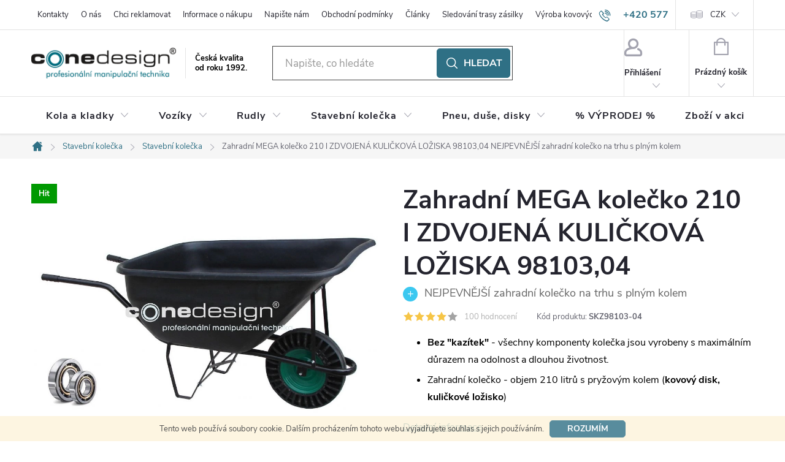

--- FILE ---
content_type: text/html; charset=utf-8
request_url: https://www.conedesign.cz/stavebni-kolecka-2/98103-04/
body_size: 35272
content:
<!doctype html><html lang="cs" dir="ltr" class="header-background-dark external-fonts-loaded"><head><meta charset="utf-8" /><meta name="viewport" content="width=device-width,initial-scale=1" /><title>Zahradní MEGA kolečko 210 l ZDVOJENÁ KULIČKOVÁ LOŽISKA 98103,04  NEJPEVNĚJŠÍ zahradní kolečko na trhu s plným kolem</title><link rel="preconnect" href="https://cdn.myshoptet.com" /><link rel="dns-prefetch" href="https://cdn.myshoptet.com" /><link rel="preload" href="https://cdn.myshoptet.com/prj/dist/master/cms/libs/jquery/jquery-1.11.3.min.js" as="script" /><link href="https://cdn.myshoptet.com/prj/dist/master/cms/templates/frontend_templates/shared/css/font-face/nunito.css" rel="stylesheet"><script>
dataLayer = [];
dataLayer.push({'shoptet' : {
    "pageId": 886,
    "pageType": "productDetail",
    "currency": "CZK",
    "currencyInfo": {
        "decimalSeparator": ",",
        "exchangeRate": 1,
        "priceDecimalPlaces": 2,
        "symbol": "K\u010d",
        "symbolLeft": 0,
        "thousandSeparator": " "
    },
    "language": "cs",
    "projectId": 114898,
    "product": {
        "id": 1534,
        "guid": "70c19d69-07f2-11e7-9f54-0cc47a6c92bc",
        "hasVariants": false,
        "codes": [
            {
                "code": "SKZ98103-04"
            }
        ],
        "code": "SKZ98103-04",
        "name": "Zahradn\u00ed MEGA kole\u010dko 210 l ZDVOJEN\u00c1 KULI\u010cKOV\u00c1 LO\u017dISKA 98103,04  NEJPEVN\u011aJ\u0160\u00cd zahradn\u00ed kole\u010dko na trhu s pln\u00fdm kolem",
        "appendix": "NEJPEVN\u011aJ\u0160\u00cd zahradn\u00ed kole\u010dko na trhu s pln\u00fdm kolem",
        "weight": 19,
        "manufacturer": "CONE DESIGN\u00ae",
        "manufacturerGuid": "1EF533242835630C8960DA0BA3DED3EE",
        "currentCategory": "Stavebn\u00ed kole\u010dka | Stavebn\u00ed kole\u010dka",
        "currentCategoryGuid": "f3f0a5cc-f367-11e6-b761-0cc47a6c92bc",
        "defaultCategory": "Stavebn\u00ed kole\u010dka | Stavebn\u00ed kole\u010dka",
        "defaultCategoryGuid": "f3f0a5cc-f367-11e6-b761-0cc47a6c92bc",
        "currency": "CZK",
        "priceWithVat": 4596.79
    },
    "stocks": [
        {
            "id": "ext",
            "title": "Sklad",
            "isDeliveryPoint": 0,
            "visibleOnEshop": 1
        }
    ],
    "cartInfo": {
        "id": null,
        "freeShipping": false,
        "freeShippingFrom": null,
        "leftToFreeGift": {
            "formattedPrice": "0 K\u010d",
            "priceLeft": 0
        },
        "freeGift": false,
        "leftToFreeShipping": {
            "priceLeft": null,
            "dependOnRegion": null,
            "formattedPrice": null
        },
        "discountCoupon": [],
        "getNoBillingShippingPrice": {
            "withoutVat": 0,
            "vat": 0,
            "withVat": 0
        },
        "cartItems": [],
        "taxMode": "ORDINARY"
    },
    "cart": [],
    "customer": {
        "priceRatio": 1,
        "priceListId": 1,
        "groupId": null,
        "registered": false,
        "mainAccount": false
    }
}});
</script>

<!-- Google Tag Manager -->
<script>(function(w,d,s,l,i){w[l]=w[l]||[];w[l].push({'gtm.start':
new Date().getTime(),event:'gtm.js'});var f=d.getElementsByTagName(s)[0],
j=d.createElement(s),dl=l!='dataLayer'?'&l='+l:'';j.async=true;j.src=
'https://www.googletagmanager.com/gtm.js?id='+i+dl;f.parentNode.insertBefore(j,f);
})(window,document,'script','dataLayer','GTM-P9JSCCQ');</script>
<!-- End Google Tag Manager -->

<meta property="og:type" content="website"><meta property="og:site_name" content="conedesign.cz"><meta property="og:url" content="https://www.conedesign.cz/stavebni-kolecka-2/98103-04/"><meta property="og:title" content="Zahradní MEGA kolečko 210 l ZDVOJENÁ KULIČKOVÁ LOŽISKA 98103,04  NEJPEVNĚJŠÍ zahradní kolečko na trhu s plným kolem"><meta name="author" content="ConeDesign.cz"><meta name="web_author" content="Shoptet.cz"><meta name="dcterms.rightsHolder" content="www.conedesign.cz"><meta name="robots" content="index,follow"><meta property="og:image" content="https://cdn.myshoptet.com/usr/www.conedesign.cz/user/shop/big/1534_zahradni-mega-kolecko-210-l-zdvojena-kulickova-loziska-98103-04.jpg?593966b0"><meta property="og:description" content="
ČESKÝ MODEL Zahradního kolečka - vysoce kvalitní provedení
Extra pevné kolo s pryžovou obručí odolné proti proražení a předčasnému opotřebení. Rozměr kola 400 mm (4.00-8)
Kuličková ložiska pro osu 20 mm v kole zajišťují nejvyšší možnou odolnost. Disk vyroben z plechu o tloušťce 2 mm.
Korba - 210 litrů - vyrobena…"><meta name="description" content="
ČESKÝ MODEL Zahradního kolečka - vysoce kvalitní provedení
Extra pevné kolo s pryžovou obručí odolné proti proražení a předčasnému opotřebení. Rozměr kola 400 mm (4.00-8)
Kuličková ložiska pro osu 20 mm v kole zajišťují nejvyšší možnou odolnost. Disk vyroben z plechu o tloušťce 2 mm.
Korba - 210 litrů - vyrobena…"><meta name="google-site-verification" content="H_4Sf3AspFDvwtTEsiFhHB4DaaQjGSYedx-dbDuZgUQ"><meta property="product:price:amount" content="4596.79"><meta property="product:price:currency" content="CZK"><style>:root {--color-primary: #2F7085;--color-primary-h: 195;--color-primary-s: 48%;--color-primary-l: 35%;--color-primary-hover: #3A8BA6;--color-primary-hover-h: 195;--color-primary-hover-s: 48%;--color-primary-hover-l: 44%;--color-secondary: #5CC43C;--color-secondary-h: 106;--color-secondary-s: 54%;--color-secondary-l: 50%;--color-secondary-hover: #50AB35;--color-secondary-hover-h: 106;--color-secondary-hover-s: 53%;--color-secondary-hover-l: 44%;--color-tertiary: #AEC6CE;--color-tertiary-h: 195;--color-tertiary-s: 25%;--color-tertiary-l: 75%;--color-tertiary-hover: #AEC6CE;--color-tertiary-hover-h: 195;--color-tertiary-hover-s: 25%;--color-tertiary-hover-l: 75%;--color-header-background: #8cb1d9;--template-font: "sans-serif";--template-headings-font: "Nunito";--header-background-url: url("[data-uri]");--cookies-notice-background: #1A1937;--cookies-notice-color: #F8FAFB;--cookies-notice-button-hover: #f5f5f5;--cookies-notice-link-hover: #27263f;--templates-update-management-preview-mode-content: "Náhled aktualizací šablony je aktivní pro váš prohlížeč."}</style>
    <script>var shoptet = shoptet || {};</script>
    <script src="https://cdn.myshoptet.com/prj/dist/master/shop/dist/main-3g-header.js.05f199e7fd2450312de2.js"></script>
<!-- User include --><!-- service 776(417) html code header -->
<link type="text/css" rel="stylesheet" media="all"  href="https://cdn.myshoptet.com/usr/paxio.myshoptet.com/user/documents/blank/style.css?v1602546"/>
<link href="https://cdn.myshoptet.com/prj/dist/master/shop/dist/font-shoptet-11.css.62c94c7785ff2cea73b2.css" rel="stylesheet">
<link href="https://cdn.myshoptet.com/usr/paxio.myshoptet.com/user/documents/blank/ikony.css?v9" rel="stylesheet">
<link type="text/css" rel="stylesheet" media="screen"  href="https://cdn.myshoptet.com/usr/paxio.myshoptet.com/user/documents/blank/preklady.css?v27" />
<link rel="stylesheet" href="https://cdn.myshoptet.com/usr/paxio.myshoptet.com/user/documents/blank/Slider/slick.css" />
<link rel="stylesheet" href="https://cdn.myshoptet.com/usr/paxio.myshoptet.com/user/documents/blank/Slider/slick-theme.css?v4" />
<link rel="stylesheet" href="https://cdn.myshoptet.com/usr/paxio.myshoptet.com/user/documents/blank/Slider/slick-classic.css?v3" />

<!-- project html code header -->
<!--<link type="text/css" rel="stylesheet" media="screen" href="/user/documents/style.css?v215652" />-->
<link type="text/css" rel="stylesheet" media="screen" href="/user/documents/cmrt_style.css?v=26" />
<script type="text/javascript">
    window.smartlook||(function(d) {
    var o=smartlook=function(){ o.api.push(arguments)},h=d.getElementsByTagName('head')[0];
    var c=d.createElement('script');o.api=new Array();c.async=true;c.type='text/javascript';
    c.charset='utf-8';c.src='https://rec.smartlook.com/recorder.js';h.appendChild(c);
    })(document);
    smartlook('init', 'ff6d9e1782c195de1b2d1aec55311fa06452cbb0');
</script>

<!-- Start of Smartsupp Live Chat script -->
<script type="text/javascript">
var _smartsupp = _smartsupp || {};
_smartsupp.key = 'cdc59468c62c6cd7ece7f8d44e82855a035b78ba';
window.smartsupp||(function(d) {
	var s,c,o=smartsupp=function(){ o._.push(arguments)};o._=[];
	s=d.getElementsByTagName('script')[0];c=d.createElement('script');
	c.type='text/javascript';c.charset='utf-8';c.async=true;
	c.src='https://www.smartsuppchat.com/loader.js?';s.parentNode.insertBefore(c,s);
})(document);
</script>

<script type="text/javascript">
function googleTranslateElementInit() {
  new google.translate.TranslateElement({pageLanguage: 'cs', layout: google.translate.TranslateElement.InlineLayout.SIMPLE, gaTrack: true, gaId: 'UA-102604791-2'}, 'google_translate_element');
}
</script>
<script type="text/javascript" src="//translate.google.com/translate_a/element.js?cb=googleTranslateElementInit"></script>
                    
<script src="https://ajax.googleapis.com/ajax/libs/jquery/1.4.2/jquery.min.js" type="text/javascript"></script>
<script>
$(document).ready(function(){
	/*var detail = $( ".p-detail-tabs-wrapper" );
	$('.p-detail-tabs-wrapper').remove();
	$(detail).insertAfter('#product-detail-form');*/

var userLang = navigator.language || navigator.userLanguage;
if (userLang != "sk" && userLang != "sk-SK"  && userLang != "cs"  && userLang != "cs-CZ"){
$("<div id='google_translate_element'>").insertBefore('.site-name');

}     
});
</script>
<script>
$(document).ready(function(){

$('.category-perex > p:contains("Můžete se ale podívat na ostatní kategorie.")').replaceWith('<p>Prosím vyberte jednu z podkategorií.</p>');
	});
</script>


<!--
<style>
@font-face {
    font-family: MyriadPro;
    src: url("https://www.conedesign.sk/user/documents/MyriadPro.otf");
}
@font-face {
    font-family: MyriadProBlack;
    src: url("https://www.conedesign.sk/user/documents/MyriadPro-Black.otf");
}
@font-face {
  font-family: "cfsGlyphs";
  font-style: normal;
  font-weight: 400;
  src: url("https://www.conedesign.sk/user/documents/cfsGlyphs.eot") format("eot"), url("https://www.conedesign.sk/user/documents/cfsGlyphs.woff") format("woff"), url("https://www.conedesign.sk/user/documents/cfsGlyphs.ttf") format("truetype"), url("https://www.conedesign.sk/user/documents/cfsGlyphs.svg") format("svg");
}
@media screen and (min-width: 992px) {
.atyp{left: 0 !important;bottom: -30px !important;width: 80% !important;}
}
@media screen and (max-width: 991px) {
.atyp{left: 64% !important; width: 30% !important; bottom: 0% !important;}
}
@media screen and (min-width: 768px) {
.navigation-in > ul > li.ext > ul > li{align-self: baseline;}
.navigation-in > ul > li.ext > ul > li > a img {max-height: none; max-width: none;}
.navigation-in > ul > li > a b {color: #fcfcfc;  font-size: 110%;}
.navigation-in > ul > .exp a b {color: #c4c2c2;  font-size: 110%;}
.submenu-visible .navigation-in ul li.splitted:not(.appended-category) {display: block;}
}
.hodnoceni-nadpis {display: none;}
.latest-contribution-wrapper{display: none;}
.doprava-info{font-weight: bold;margin-top: 20px;}
.doprava-info::before{content: "*"; color: red;margin-right: 3px;}
@media screen and (min-width: 1200px) and (max-width: 1439px) {
.navigation-in > ul > li > a {padding-left: 8px !important; padding-right: 8px !important;}
}
.param-filter-top form:not(:last-of-type){display: none !important;}
.filter-section h4::after, .slider-wrapper h4::after {content: "\e911";font-family: shoptet;right: 20px;font-size: 8px;position: absolute;-webkit-transform: rotate(180deg);transform: rotate(180deg);}
.filter-section.otevreny h4::after, .slider-wrapper.otevreny h4::after {-webkit-transform: rotate(0deg);transform: rotate(0deg);}
.filters-wrapper{margin: 0;}
#filters{margin: 40px 0 30px 0 !important;}
.filter-section form, .slider-wrapper::after {width: 308px;background-color: #fff;z-index: 9;box-shadow: 0px 0px 30px rgba(0, 0, 0, 0.15);position: absolute;border: 1px solid var(--color-border);left: 0;padding: 24px;}
.filter-section.right-align form{left: auto; right: 0;}
.filter-section, .slider-wrapper{margin-right: 8px;margin-bottom: 8px;position: relative;margin-left: 0;background-color: #fff;padding: 0;}
#content .filter-section fieldset div{width: 100%;}
#content .filter-section fieldset div:last-of-type .filter-label{margin-bottom: 0;}
.filter-label .filter-count{float: right;}
.slider-header {width: 308px;position: absolute;top: 96px;padding: 0 20px;}
.slider-content {position: absolute;width: 268px;top: 76px;margin: 0;left: 20px;}
.otevreny .slider-content, .otevreny .slider-header{z-index: 10}
.slider-wrapper{position: relative;}
.slider-wrapper::after{content: "";height: 0; padding: 0;transition: height .5s;border-width: 0;}
.slider-wrapper.otevreny::after{height: 96px;border-width: 1px;}
.aktivni-filtry {margin-bottom: 48px;margin-top: -24px;}
#content .filter-section fieldset div.advanced-filters-wrapper{margin: -4px;}
#content .filter-section fieldset div.advanced-filters-wrapper > div{width: 16.6666%; padding: 4px;}
#category-filter-hover{display: flex !important;flex-wrap: wrap;}
.filter-section form{display: none;}
.filter-section.filter-section-count{display: none;}
@media screen and (max-width: 767px){
.filter-section, .slider-wrapper{width: 100%;}
.filter-section form, .slider-wrapper::after {width: 100%;}
.filter-section form{position: relative;}
.slider-wrapper h4{text-align: left;}
}
</style>-->

<!-- /User include --><link rel="shortcut icon" href="/favicon.ico" type="image/x-icon" /><link rel="canonical" href="https://www.conedesign.cz/stavebni-kolecka-2/98103-04/" /><script>!function(){var t={9196:function(){!function(){var t=/\[object (Boolean|Number|String|Function|Array|Date|RegExp)\]/;function r(r){return null==r?String(r):(r=t.exec(Object.prototype.toString.call(Object(r))))?r[1].toLowerCase():"object"}function n(t,r){return Object.prototype.hasOwnProperty.call(Object(t),r)}function e(t){if(!t||"object"!=r(t)||t.nodeType||t==t.window)return!1;try{if(t.constructor&&!n(t,"constructor")&&!n(t.constructor.prototype,"isPrototypeOf"))return!1}catch(t){return!1}for(var e in t);return void 0===e||n(t,e)}function o(t,r,n){this.b=t,this.f=r||function(){},this.d=!1,this.a={},this.c=[],this.e=function(t){return{set:function(r,n){u(c(r,n),t.a)},get:function(r){return t.get(r)}}}(this),i(this,t,!n);var e=t.push,o=this;t.push=function(){var r=[].slice.call(arguments,0),n=e.apply(t,r);return i(o,r),n}}function i(t,n,o){for(t.c.push.apply(t.c,n);!1===t.d&&0<t.c.length;){if("array"==r(n=t.c.shift()))t:{var i=n,a=t.a;if("string"==r(i[0])){for(var f=i[0].split("."),s=f.pop(),p=(i=i.slice(1),0);p<f.length;p++){if(void 0===a[f[p]])break t;a=a[f[p]]}try{a[s].apply(a,i)}catch(t){}}}else if("function"==typeof n)try{n.call(t.e)}catch(t){}else{if(!e(n))continue;for(var l in n)u(c(l,n[l]),t.a)}o||(t.d=!0,t.f(t.a,n),t.d=!1)}}function c(t,r){for(var n={},e=n,o=t.split("."),i=0;i<o.length-1;i++)e=e[o[i]]={};return e[o[o.length-1]]=r,n}function u(t,o){for(var i in t)if(n(t,i)){var c=t[i];"array"==r(c)?("array"==r(o[i])||(o[i]=[]),u(c,o[i])):e(c)?(e(o[i])||(o[i]={}),u(c,o[i])):o[i]=c}}window.DataLayerHelper=o,o.prototype.get=function(t){var r=this.a;t=t.split(".");for(var n=0;n<t.length;n++){if(void 0===r[t[n]])return;r=r[t[n]]}return r},o.prototype.flatten=function(){this.b.splice(0,this.b.length),this.b[0]={},u(this.a,this.b[0])}}()}},r={};function n(e){var o=r[e];if(void 0!==o)return o.exports;var i=r[e]={exports:{}};return t[e](i,i.exports,n),i.exports}n.n=function(t){var r=t&&t.__esModule?function(){return t.default}:function(){return t};return n.d(r,{a:r}),r},n.d=function(t,r){for(var e in r)n.o(r,e)&&!n.o(t,e)&&Object.defineProperty(t,e,{enumerable:!0,get:r[e]})},n.o=function(t,r){return Object.prototype.hasOwnProperty.call(t,r)},function(){"use strict";n(9196)}()}();</script>    <!-- Global site tag (gtag.js) - Google Analytics -->
    <script async src="https://www.googletagmanager.com/gtag/js?id=16896287419"></script>
    <script>
        
        window.dataLayer = window.dataLayer || [];
        function gtag(){dataLayer.push(arguments);}
        

        
        gtag('js', new Date());

        
                gtag('config', 'G-WCDBW0WWTK', {"groups":"GA4","send_page_view":false,"content_group":"productDetail","currency":"CZK","page_language":"cs"});
        
                gtag('config', 'AW-857863559');
        
                gtag('config', 'AW-16896287419');
        
        
        
        
                    gtag('event', 'page_view', {"send_to":"GA4","page_language":"cs","content_group":"productDetail","currency":"CZK"});
        
                gtag('set', 'currency', 'CZK');

        gtag('event', 'view_item', {
            "send_to": "UA",
            "items": [
                {
                    "id": "SKZ98103-04",
                    "name": "Zahradn\u00ed MEGA kole\u010dko 210 l ZDVOJEN\u00c1 KULI\u010cKOV\u00c1 LO\u017dISKA 98103,04  NEJPEVN\u011aJ\u0160\u00cd zahradn\u00ed kole\u010dko na trhu s pln\u00fdm kolem",
                    "category": "Stavebn\u00ed kole\u010dka \/ Stavebn\u00ed kole\u010dka",
                                        "brand": "CONE DESIGN\u00ae",
                                                            "price": 3799
                }
            ]
        });
        
        
        
        
        
                    gtag('event', 'view_item', {"send_to":"GA4","page_language":"cs","content_group":"productDetail","value":3799,"currency":"CZK","items":[{"item_id":"SKZ98103-04","item_name":"Zahradn\u00ed MEGA kole\u010dko 210 l ZDVOJEN\u00c1 KULI\u010cKOV\u00c1 LO\u017dISKA 98103,04  NEJPEVN\u011aJ\u0160\u00cd zahradn\u00ed kole\u010dko na trhu s pln\u00fdm kolem","item_brand":"CONE DESIGN\u00ae","item_category":"Stavebn\u00ed kole\u010dka","item_category2":"Stavebn\u00ed kole\u010dka","price":3799,"quantity":1,"index":0}]});
        
        
        
        
        
        
        
        document.addEventListener('DOMContentLoaded', function() {
            if (typeof shoptet.tracking !== 'undefined') {
                for (var id in shoptet.tracking.bannersList) {
                    gtag('event', 'view_promotion', {
                        "send_to": "UA",
                        "promotions": [
                            {
                                "id": shoptet.tracking.bannersList[id].id,
                                "name": shoptet.tracking.bannersList[id].name,
                                "position": shoptet.tracking.bannersList[id].position
                            }
                        ]
                    });
                }
            }

            shoptet.consent.onAccept(function(agreements) {
                if (agreements.length !== 0) {
                    console.debug('gtag consent accept');
                    var gtagConsentPayload =  {
                        'ad_storage': agreements.includes(shoptet.config.cookiesConsentOptPersonalisation)
                            ? 'granted' : 'denied',
                        'analytics_storage': agreements.includes(shoptet.config.cookiesConsentOptAnalytics)
                            ? 'granted' : 'denied',
                                                                                                'ad_user_data': agreements.includes(shoptet.config.cookiesConsentOptPersonalisation)
                            ? 'granted' : 'denied',
                        'ad_personalization': agreements.includes(shoptet.config.cookiesConsentOptPersonalisation)
                            ? 'granted' : 'denied',
                        };
                    console.debug('update consent data', gtagConsentPayload);
                    gtag('consent', 'update', gtagConsentPayload);
                    dataLayer.push(
                        { 'event': 'update_consent' }
                    );
                }
            });
        });
    </script>
</head><body class="desktop id-886 in-stavebni-kolecka-2 template-11 type-product type-detail one-column-body columns-4 blank-mode blank-mode-css ums_forms_redesign--off ums_a11y_category_page--on ums_discussion_rating_forms--off ums_flags_display_unification--on ums_a11y_login--on mobile-header-version-0">
        <div id="fb-root"></div>
        <script>
            window.fbAsyncInit = function() {
                FB.init({
//                    appId            : 'your-app-id',
                    autoLogAppEvents : true,
                    xfbml            : true,
                    version          : 'v19.0'
                });
            };
        </script>
        <script async defer crossorigin="anonymous" src="https://connect.facebook.net/cs_CZ/sdk.js"></script>
<!-- Google Tag Manager (noscript) -->
<noscript><iframe src="https://www.googletagmanager.com/ns.html?id=GTM-P9JSCCQ"
height="0" width="0" style="display:none;visibility:hidden"></iframe></noscript>
<!-- End Google Tag Manager (noscript) -->

    <div class="cookie-ag-wrap">
        <div class="site-msg cookies" data-testid="cookiePopup" data-nosnippet>
            <form action="">
                Tento web používá soubory cookie. Dalším procházením tohoto webu vyjadřujete souhlas s jejich používáním.
                <button type="submit" class="btn btn-xs btn-default CookiesOK" data-cookie-notice-ttl="14" data-testid="buttonCookieSubmit">Rozumím</button>
            </form>
        </div>
            </div>
<a href="#content" class="skip-link sr-only">Přejít na obsah</a><div class="overall-wrapper"><div class="user-action"><div class="container">
    <div class="user-action-in">
                    <div id="login" class="user-action-login popup-widget login-widget" role="dialog" aria-labelledby="loginHeading">
        <div class="popup-widget-inner">
                            <h2 id="loginHeading">Přihlášení k vašemu účtu</h2><div id="customerLogin"><form action="/action/Customer/Login/" method="post" id="formLoginIncluded" class="csrf-enabled formLogin" data-testid="formLogin"><input type="hidden" name="referer" value="" /><div class="form-group"><div class="input-wrapper email js-validated-element-wrapper no-label"><input type="email" name="email" class="form-control" autofocus placeholder="E-mailová adresa (např. jan@novak.cz)" data-testid="inputEmail" autocomplete="email" required /></div></div><div class="form-group"><div class="input-wrapper password js-validated-element-wrapper no-label"><input type="password" name="password" class="form-control" placeholder="Heslo" data-testid="inputPassword" autocomplete="current-password" required /><span class="no-display">Nemůžete vyplnit toto pole</span><input type="text" name="surname" value="" class="no-display" /></div></div><div class="form-group"><div class="login-wrapper"><button type="submit" class="btn btn-secondary btn-text btn-login" data-testid="buttonSubmit">Přihlásit se</button><div class="password-helper"><a href="/registrace/" data-testid="signup" rel="nofollow">Nová registrace</a><a href="/klient/zapomenute-heslo/" rel="nofollow">Zapomenuté heslo</a></div></div></div><div class="social-login-buttons"><div class="social-login-buttons-divider"><span>nebo</span></div><div class="form-group"><a href="/action/Social/login/?provider=Facebook" class="login-btn facebook" rel="nofollow"><span class="login-facebook-icon"></span><strong>Přihlásit se přes Facebook</strong></a></div></div></form>
</div>                    </div>
    </div>

                            <div id="cart-widget" class="user-action-cart popup-widget cart-widget loader-wrapper" data-testid="popupCartWidget" role="dialog" aria-hidden="true">
    <div class="popup-widget-inner cart-widget-inner place-cart-here">
        <div class="loader-overlay">
            <div class="loader"></div>
        </div>
    </div>

    <div class="cart-widget-button">
        <a href="/kosik/" class="btn btn-conversion" id="continue-order-button" rel="nofollow" data-testid="buttonNextStep">Pokračovat do košíku</a>
    </div>
</div>
            </div>
</div>
</div><div class="top-navigation-bar" data-testid="topNavigationBar">

    <div class="container">

        <div class="top-navigation-contacts">
            <strong>Zákaznická podpora:</strong><a href="tel:+420577911645" class="project-phone" aria-label="Zavolat na +420577911645" data-testid="contactboxPhone"><span>+420 577 911 645</span></a><a href="mailto:obchod@conezlin.cz" class="project-email" data-testid="contactboxEmail"><span>obchod@conezlin.cz</span></a>        </div>

                            <div class="top-navigation-menu">
                <div class="top-navigation-menu-trigger"></div>
                <ul class="top-navigation-bar-menu">
                                            <li class="top-navigation-menu-item-2445">
                            <a href="/kontakty/">Kontakty</a>
                        </li>
                                            <li class="top-navigation-menu-item-3137">
                            <a href="/o-nas/">O nás</a>
                        </li>
                                            <li class="top-navigation-menu-item-2064">
                            <a href="/chci-reklamovat/">Chci reklamovat</a>
                        </li>
                                            <li class="top-navigation-menu-item-2277">
                            <a href="/informace-o-nakupu/">Informace o nákupu</a>
                        </li>
                                            <li class="top-navigation-menu-item--6">
                            <a href="/napiste-nam/">Napište nám</a>
                        </li>
                                            <li class="top-navigation-menu-item-39">
                            <a href="/obchodni-podminky/">Obchodní podmínky</a>
                        </li>
                                            <li class="top-navigation-menu-item-996">
                            <a href="/clanky-2/">Články</a>
                        </li>
                                            <li class="top-navigation-menu-item-1905">
                            <a href="/sledovani-trasy-zasilky/">Sledování trasy zásilky</a>
                        </li>
                                            <li class="top-navigation-menu-item-924">
                            <a href="/vyroba-disku-2/">Výroba kovových disků</a>
                        </li>
                                            <li class="top-navigation-menu-item-2907">
                            <a href="/podminky-ochrany-osobnich-udaju/">Podmínky ochrany osobních údajů</a>
                        </li>
                                            <li class="top-navigation-menu-item-external-102">
                            <a href="http://online.pubhtml5.com/bngm/cylq/#p=1" target="blank">Online katalog</a>
                        </li>
                                    </ul>
                <ul class="top-navigation-bar-menu-helper"></ul>
            </div>
        
        <div class="top-navigation-tools">
            <div class="responsive-tools">
                <a href="#" class="toggle-window" data-target="search" aria-label="Hledat" data-testid="linkSearchIcon"></a>
                                                            <a href="#" class="toggle-window" data-target="login"></a>
                                                    <a href="#" class="toggle-window" data-target="navigation" aria-label="Menu" data-testid="hamburgerMenu"></a>
            </div>
                <div class="dropdown">
        <span>Ceny v:</span>
        <button id="topNavigationDropdown" type="button" data-toggle="dropdown" aria-haspopup="true" aria-expanded="false">
            CZK
            <span class="caret"></span>
        </button>
        <ul class="dropdown-menu" aria-labelledby="topNavigationDropdown"><li><a href="/action/Currency/changeCurrency/?currencyCode=CZK" rel="nofollow">CZK</a></li><li><a href="/action/Currency/changeCurrency/?currencyCode=EUR" rel="nofollow">EUR</a></li></ul>
    </div>
            <button class="top-nav-button top-nav-button-login toggle-window" type="button" data-target="login" aria-haspopup="dialog" aria-controls="login" aria-expanded="false" data-testid="signin"><span>Přihlášení</span></button>        </div>

    </div>

</div>
<header id="header"><div class="container navigation-wrapper">
    <div class="header-top">
        <div class="site-name-wrapper">
            <div class="site-name"><a href="/" data-testid="linkWebsiteLogo"><img src="https://cdn.myshoptet.com/usr/www.conedesign.cz/user/logos/logo.png" alt="ConeDesign.cz" fetchpriority="low" /></a></div>        </div>
        <div class="search" itemscope itemtype="https://schema.org/WebSite">
            <meta itemprop="headline" content="Stavební kolečka"/><meta itemprop="url" content="https://www.conedesign.cz"/><meta itemprop="text" content=" ČESKÝ MODEL Zahradního kolečka - vysoce kvalitní provedení Extra pevné kolo s pryžovou obručí&amp;amp;nbsp;odolné proti proražení a předčasnému opotřebení.&amp;amp;nbsp;Rozměr kola 400 mm (4.00-8) Kuličková ložiska pro osu 20 mm v kole zajišťují nejvyšší možnou odolnost. Disk vyroben z plechu o tloušťce 2 mm. Korba - 210..."/>            <form action="/action/ProductSearch/prepareString/" method="post"
    id="formSearchForm" class="search-form compact-form js-search-main"
    itemprop="potentialAction" itemscope itemtype="https://schema.org/SearchAction" data-testid="searchForm">
    <fieldset>
        <meta itemprop="target"
            content="https://www.conedesign.cz/vyhledavani/?string={string}"/>
        <input type="hidden" name="language" value="cs"/>
        
            
<input
    type="search"
    name="string"
        class="query-input form-control search-input js-search-input"
    placeholder="Napište, co hledáte"
    autocomplete="off"
    required
    itemprop="query-input"
    aria-label="Vyhledávání"
    data-testid="searchInput"
>
            <button type="submit" class="btn btn-default" data-testid="searchBtn">Hledat</button>
        
    </fieldset>
</form>
        </div>
        <div class="navigation-buttons">
                
    <a href="/kosik/" class="btn btn-icon toggle-window cart-count" data-target="cart" data-hover="true" data-redirect="true" data-testid="headerCart" rel="nofollow" aria-haspopup="dialog" aria-expanded="false" aria-controls="cart-widget">
        
                <span class="sr-only">Nákupní košík</span>
        
            <span class="cart-price visible-lg-inline-block" data-testid="headerCartPrice">
                                    Prázdný košík                            </span>
        
    
            </a>
        </div>
    </div>
    <nav id="navigation" aria-label="Hlavní menu" data-collapsible="true"><div class="navigation-in menu"><ul class="menu-level-1" role="menubar" data-testid="headerMenuItems"><li class="menu-item-2430 ext" role="none"><a href="/kola-a-kolecka/" data-testid="headerMenuItem" role="menuitem" aria-haspopup="true" aria-expanded="false"><b>Kola a kladky</b><span class="submenu-arrow"></span></a><ul class="menu-level-2" aria-label="Kola a kladky" tabindex="-1" role="menu"><li class="menu-item-966" role="none"><a href="/kola-nafukovaci-pro-zahradni-techniku/" class="menu-image" data-testid="headerMenuItem" tabindex="-1" aria-hidden="true"><img src="data:image/svg+xml,%3Csvg%20width%3D%22140%22%20height%3D%22100%22%20xmlns%3D%22http%3A%2F%2Fwww.w3.org%2F2000%2Fsvg%22%3E%3C%2Fsvg%3E" alt="" aria-hidden="true" width="140" height="100"  data-src="https://cdn.myshoptet.com/usr/www.conedesign.cz/user/categories/thumb/3072-04www.jpg" fetchpriority="low" /></a><div><a href="/kola-nafukovaci-pro-zahradni-techniku/" data-testid="headerMenuItem" role="menuitem"><span>Kola nafukovací pro zahradní, komunální a zemědělskou techniku</span></a>
                        </div></li><li class="menu-item-766 has-third-level" role="none"><a href="/kola-nafukovaci/" class="menu-image" data-testid="headerMenuItem" tabindex="-1" aria-hidden="true"><img src="data:image/svg+xml,%3Csvg%20width%3D%22140%22%20height%3D%22100%22%20xmlns%3D%22http%3A%2F%2Fwww.w3.org%2F2000%2Fsvg%22%3E%3C%2Fsvg%3E" alt="" aria-hidden="true" width="140" height="100"  data-src="https://cdn.myshoptet.com/usr/www.conedesign.cz/user/categories/thumb/conedesign_obrazky_stin2.jpg" fetchpriority="low" /></a><div><a href="/kola-nafukovaci/" data-testid="headerMenuItem" role="menuitem"><span>Nafukovací kola (bantamová)</span></a>
                                                    <ul class="menu-level-3" role="menu">
                                                                    <li class="menu-item-769" role="none">
                                        <a href="/kola-210mm-300mm/" data-testid="headerMenuItem" role="menuitem">
                                            Ø 210 - 300 mm</a>,                                    </li>
                                                                    <li class="menu-item-772" role="none">
                                        <a href="/kola-400mm/" data-testid="headerMenuItem" role="menuitem">
                                            Ø 320 - 400 mm</a>,                                    </li>
                                                                    <li class="menu-item-942" role="none">
                                        <a href="/kola-sipova/" data-testid="headerMenuItem" role="menuitem">
                                            Šípová</a>,                                    </li>
                                                                    <li class="menu-item-948" role="none">
                                        <a href="/kola-na-prirubovych-discich/" data-testid="headerMenuItem" role="menuitem">
                                            Na přírubu</a>,                                    </li>
                                                                    <li class="menu-item-891" role="none">
                                        <a href="/kolecka-nafukovaci-v-konzole-2/" data-testid="headerMenuItem" role="menuitem">
                                            V konzole</a>,                                    </li>
                                                                    <li class="menu-item-960" role="none">
                                        <a href="/kola-nafukovaci-v-konzole-vyskove-stavitelna/" data-testid="headerMenuItem" role="menuitem">
                                            V konzole - stavitelná</a>                                    </li>
                                                            </ul>
                        </div></li><li class="menu-item-782 has-third-level" role="none"><a href="/kola-pryzova/" class="menu-image" data-testid="headerMenuItem" tabindex="-1" aria-hidden="true"><img src="data:image/svg+xml,%3Csvg%20width%3D%22140%22%20height%3D%22100%22%20xmlns%3D%22http%3A%2F%2Fwww.w3.org%2F2000%2Fsvg%22%3E%3C%2Fsvg%3E" alt="" aria-hidden="true" width="140" height="100"  data-src="https://cdn.myshoptet.com/usr/www.conedesign.cz/user/categories/thumb/conedesign_obrazky_stin.jpg" fetchpriority="low" /></a><div><a href="/kola-pryzova/" data-testid="headerMenuItem" role="menuitem"><span>Pryžová kola</span></a>
                                                    <ul class="menu-level-3" role="menu">
                                                                    <li class="menu-item-785" role="none">
                                        <a href="/kovovy-disk/" data-testid="headerMenuItem" role="menuitem">
                                            S kovovým diskem</a>,                                    </li>
                                                                    <li class="menu-item-788" role="none">
                                        <a href="/plastovy-disk/" data-testid="headerMenuItem" role="menuitem">
                                            S plastovým diskem</a>,                                    </li>
                                                                    <li class="menu-item-903" role="none">
                                        <a href="/nepropichnutelna-kola/" data-testid="headerMenuItem" role="menuitem">
                                            Nepropichnutelná</a>,                                    </li>
                                                                    <li class="menu-item-2919" role="none">
                                        <a href="/kolecka-pro-sekacky/" data-testid="headerMenuItem" role="menuitem">
                                            Kolečka pro sekačky</a>                                    </li>
                                                            </ul>
                        </div></li><li class="menu-item-3113 has-third-level" role="none"><a href="/pristrojova-kola/" class="menu-image" data-testid="headerMenuItem" tabindex="-1" aria-hidden="true"><img src="data:image/svg+xml,%3Csvg%20width%3D%22140%22%20height%3D%22100%22%20xmlns%3D%22http%3A%2F%2Fwww.w3.org%2F2000%2Fsvg%22%3E%3C%2Fsvg%3E" alt="" aria-hidden="true" width="140" height="100"  data-src="https://cdn.myshoptet.com/usr/www.conedesign.cz/user/categories/thumb/4149-1.png" fetchpriority="low" /></a><div><a href="/pristrojova-kola/" data-testid="headerMenuItem" role="menuitem"><span>Přístrojová kola</span></a>
                                                    <ul class="menu-level-3" role="menu">
                                                                    <li class="menu-item-3095" role="none">
                                        <a href="/kola-z-termoplasticke-gumy-serie-dpe-ocelova-krytka/" data-testid="headerMenuItem" role="menuitem">
                                            Kola z termoplastické gumy DPE - ocelová krytka</a>,                                    </li>
                                                                    <li class="menu-item-2952" role="none">
                                        <a href="/zdvojena-kola-s-behounem-z-polyuretanu-serie-jd-bd/" data-testid="headerMenuItem" role="menuitem">
                                            Zdvojená kola s běhounem z polyuretanu DPU</a>,                                    </li>
                                                                    <li class="menu-item-2949" role="none">
                                        <a href="/kola-z-termoplasticke-gumy-serie-jdpe/" data-testid="headerMenuItem" role="menuitem">
                                            Kola z termoplastické gumy DPE - plastová krytka</a>,                                    </li>
                                                                    <li class="menu-item-2991" role="none">
                                        <a href="/kola-s-behounem-ecoforma/" data-testid="headerMenuItem" role="menuitem">
                                            Kola s běhounem Ecoforma PPE</a>,                                    </li>
                                                                    <li class="menu-item-2946" role="none">
                                        <a href="/kola-z-sede-gumy-serie-jd-bd/" data-testid="headerMenuItem" role="menuitem">
                                            Kola z šedé gumy DPG</a>,                                    </li>
                                                                    <li class="menu-item-2955" role="none">
                                        <a href="/kola-plastova-s-gumovym-behounem/" data-testid="headerMenuItem" role="menuitem">
                                            Kola plastová s gumovým běhounem PS</a>,                                    </li>
                                                                    <li class="menu-item-2988" role="none">
                                        <a href="/kola-pro-prepravni-boxy-serie-wppe/" data-testid="headerMenuItem" role="menuitem">
                                            Kola pro přepravní boxy WPPE</a>                                    </li>
                                                            </ul>
                        </div></li><li class="menu-item-3116 has-third-level" role="none"><a href="/transportni-kola/" class="menu-image" data-testid="headerMenuItem" tabindex="-1" aria-hidden="true"><img src="data:image/svg+xml,%3Csvg%20width%3D%22140%22%20height%3D%22100%22%20xmlns%3D%22http%3A%2F%2Fwww.w3.org%2F2000%2Fsvg%22%3E%3C%2Fsvg%3E" alt="" aria-hidden="true" width="140" height="100"  data-src="https://cdn.myshoptet.com/usr/www.conedesign.cz/user/categories/thumb/4308.png" fetchpriority="low" /></a><div><a href="/transportni-kola/" data-testid="headerMenuItem" role="menuitem"><span>Transportní kola</span></a>
                                                    <ul class="menu-level-3" role="menu">
                                                                    <li class="menu-item-2958" role="none">
                                        <a href="/kola-s-behounem-z-cerne-gumy-a-kovovym-diskem-serie-sm/" data-testid="headerMenuItem" role="menuitem">
                                            Kola s běhounem z černé gumy a kovovým diskem série SM</a>,                                    </li>
                                                                    <li class="menu-item-2964" role="none">
                                        <a href="/kola-s-behounem-z-cerne-gumy-a-plastovym-diskem-serie-pm/" data-testid="headerMenuItem" role="menuitem">
                                            Kola s běhounem z černé gumy a plastovým diskem série PM</a>,                                    </li>
                                                                    <li class="menu-item-2982" role="none">
                                        <a href="/kola-z-elasticke-gumy-serie-pr/" data-testid="headerMenuItem" role="menuitem">
                                            Kola z elastické gumy série PR</a>,                                    </li>
                                                                    <li class="menu-item-2976" role="none">
                                        <a href="/kola-s-behounem-z-elasticke-gumy-serie-pb/" data-testid="headerMenuItem" role="menuitem">
                                            Kola s běhounem z elastické gumy série PB</a>,                                    </li>
                                                                    <li class="menu-item-2973" role="none">
                                        <a href="/kola-polyamidova-serie-pn/" data-testid="headerMenuItem" role="menuitem">
                                            Kola polyamidová série PN</a>,                                    </li>
                                                                    <li class="menu-item-2967" role="none">
                                        <a href="/kola-polypropylenova-serie-pp/" data-testid="headerMenuItem" role="menuitem">
                                            Kola polypropylenová série PP</a>,                                    </li>
                                                                    <li class="menu-item-3024" role="none">
                                        <a href="/kola-s-polyuretanovym-behounem-serie-pu/" data-testid="headerMenuItem" role="menuitem">
                                            Kola s polyuretanovým běhounem série PU</a>,                                    </li>
                                                                    <li class="menu-item-3003" role="none">
                                        <a href="/kola-s-hlinikovym-stredem-a-gumovou-obruci-serie-ab/" data-testid="headerMenuItem" role="menuitem">
                                            Kola s hliníkovým středem a gumovou obručí série AB</a>,                                    </li>
                                                                    <li class="menu-item-3009" role="none">
                                        <a href="/kola-s-hlinikovym-stredem-a-polyuretanovym-behounem-serie-au/" data-testid="headerMenuItem" role="menuitem">
                                            Kola s hliníkovým středem a polyuretanovým běhounem série AU</a>,                                    </li>
                                                                    <li class="menu-item-3216" role="none">
                                        <a href="/kola-s-behounem-z-cerne-gumy-a-kovovym-diskem-serie-41000/" data-testid="headerMenuItem" role="menuitem">
                                            Kola s běhounem z černé gumy a kovovým diskem série 41000</a>                                    </li>
                                                            </ul>
                        </div></li><li class="menu-item-3131 has-third-level" role="none"><a href="/zatezova-kola/" class="menu-image" data-testid="headerMenuItem" tabindex="-1" aria-hidden="true"><img src="data:image/svg+xml,%3Csvg%20width%3D%22140%22%20height%3D%22100%22%20xmlns%3D%22http%3A%2F%2Fwww.w3.org%2F2000%2Fsvg%22%3E%3C%2Fsvg%3E" alt="" aria-hidden="true" width="140" height="100"  data-src="https://cdn.myshoptet.com/usr/www.conedesign.cz/user/categories/thumb/1226.jpg" fetchpriority="low" /></a><div><a href="/zatezova-kola/" data-testid="headerMenuItem" role="menuitem"><span>Zátěžová kola</span></a>
                                                    <ul class="menu-level-3" role="menu">
                                                                    <li class="menu-item-857" role="none">
                                        <a href="/kolecka-otocna--polyuretanova--disk-ze-sede-litiny/" data-testid="headerMenuItem" role="menuitem">
                                            Kola litinová</a>,                                    </li>
                                                                    <li class="menu-item-863" role="none">
                                        <a href="/kolecka-otocna--celokovova--vysokozatezova/" data-testid="headerMenuItem" role="menuitem">
                                            Kola celokovová</a>,                                    </li>
                                                                    <li class="menu-item-3018" role="none">
                                        <a href="/kola-polyamidova-s-vysokou-nosnosti/" data-testid="headerMenuItem" role="menuitem">
                                            Kola polyamidová s vysokou nosností</a>,                                    </li>
                                                                    <li class="menu-item-3015" role="none">
                                        <a href="/kola-polyuretanova-s-vysokou-nosnosti-serie-au/" data-testid="headerMenuItem" role="menuitem">
                                            Kola polyuretanová s vysokou nosností série AU</a>                                    </li>
                                                            </ul>
                        </div></li><li class="menu-item-3125 has-third-level" role="none"><a href="/nerezova-kola/" class="menu-image" data-testid="headerMenuItem" tabindex="-1" aria-hidden="true"><img src="data:image/svg+xml,%3Csvg%20width%3D%22140%22%20height%3D%22100%22%20xmlns%3D%22http%3A%2F%2Fwww.w3.org%2F2000%2Fsvg%22%3E%3C%2Fsvg%3E" alt="" aria-hidden="true" width="140" height="100"  data-src="https://cdn.myshoptet.com/usr/www.conedesign.cz/user/categories/thumb/4338-1.jpg" fetchpriority="low" /></a><div><a href="/nerezova-kola/" data-testid="headerMenuItem" role="menuitem"><span>Nerezová kola</span></a>
                                                    <ul class="menu-level-3" role="menu">
                                                                    <li class="menu-item-3033" role="none">
                                        <a href="/kola-polypropylenova-v-nerezove-konzole-serie-pp/" data-testid="headerMenuItem" role="menuitem">
                                            Kola polypropylenová v nerezové konzole série PP</a>,                                    </li>
                                                                    <li class="menu-item-3027" role="none">
                                        <a href="/kola-polyamidova-v-nerezove-konzole-serie-pn/" data-testid="headerMenuItem" role="menuitem">
                                            Kola polyamidová v nerezové konzole série PN</a>                                    </li>
                                                            </ul>
                        </div></li><li class="menu-item-2997" role="none"><a href="/kola-antistaticka-serie-pc/" class="menu-image" data-testid="headerMenuItem" tabindex="-1" aria-hidden="true"><img src="data:image/svg+xml,%3Csvg%20width%3D%22140%22%20height%3D%22100%22%20xmlns%3D%22http%3A%2F%2Fwww.w3.org%2F2000%2Fsvg%22%3E%3C%2Fsvg%3E" alt="" aria-hidden="true" width="140" height="100"  data-src="https://cdn.myshoptet.com/usr/www.conedesign.cz/user/categories/thumb/4269.gif" fetchpriority="low" /></a><div><a href="/kola-antistaticka-serie-pc/" data-testid="headerMenuItem" role="menuitem"><span>Antistatická kola</span></a>
                        </div></li><li class="menu-item-3039" role="none"><a href="/kola-pro-vysoke-teploty/" class="menu-image" data-testid="headerMenuItem" tabindex="-1" aria-hidden="true"><img src="data:image/svg+xml,%3Csvg%20width%3D%22140%22%20height%3D%22100%22%20xmlns%3D%22http%3A%2F%2Fwww.w3.org%2F2000%2Fsvg%22%3E%3C%2Fsvg%3E" alt="" aria-hidden="true" width="140" height="100"  data-src="https://cdn.myshoptet.com/usr/www.conedesign.cz/user/categories/thumb/4353.png" fetchpriority="low" /></a><div><a href="/kola-pro-vysoke-teploty/" data-testid="headerMenuItem" role="menuitem"><span>Kola pro vysoké teploty</span></a>
                        </div></li><li class="menu-item-3128" role="none"><a href="/kola-pro-leseni/" class="menu-image" data-testid="headerMenuItem" tabindex="-1" aria-hidden="true"><img src="data:image/svg+xml,%3Csvg%20width%3D%22140%22%20height%3D%22100%22%20xmlns%3D%22http%3A%2F%2Fwww.w3.org%2F2000%2Fsvg%22%3E%3C%2Fsvg%3E" alt="" aria-hidden="true" width="140" height="100"  data-src="https://cdn.myshoptet.com/usr/www.conedesign.cz/user/categories/thumb/4248-1-1.png" fetchpriority="low" /></a><div><a href="/kola-pro-leseni/" data-testid="headerMenuItem" role="menuitem"><span>Kola pro lešení</span></a>
                        </div></li><li class="menu-item-824" role="none"><a href="/kolecka-pryzova-v-konzole/" class="menu-image" data-testid="headerMenuItem" tabindex="-1" aria-hidden="true"><img src="data:image/svg+xml,%3Csvg%20width%3D%22140%22%20height%3D%22100%22%20xmlns%3D%22http%3A%2F%2Fwww.w3.org%2F2000%2Fsvg%22%3E%3C%2Fsvg%3E" alt="" aria-hidden="true" width="140" height="100"  data-src="https://cdn.myshoptet.com/usr/www.conedesign.cz/user/categories/thumb/791.jpg" fetchpriority="low" /></a><div><a href="/kolecka-pryzova-v-konzole/" data-testid="headerMenuItem" role="menuitem"><span>Velká pojezdová kola</span></a>
                        </div></li><li class="menu-item-3195 has-third-level" role="none"><a href="/kladky/" class="menu-image" data-testid="headerMenuItem" tabindex="-1" aria-hidden="true"><img src="data:image/svg+xml,%3Csvg%20width%3D%22140%22%20height%3D%22100%22%20xmlns%3D%22http%3A%2F%2Fwww.w3.org%2F2000%2Fsvg%22%3E%3C%2Fsvg%3E" alt="" aria-hidden="true" width="140" height="100"  data-src="https://cdn.myshoptet.com/usr/www.conedesign.cz/user/categories/thumb/95079-01_02www-1.jpg" fetchpriority="low" /></a><div><a href="/kladky/" data-testid="headerMenuItem" role="menuitem"><span>Kladky</span></a>
                                                    <ul class="menu-level-3" role="menu">
                                                                    <li class="menu-item-803" role="none">
                                        <a href="/kladky-kovove/" data-testid="headerMenuItem" role="menuitem">
                                            Kladky kovové</a>,                                    </li>
                                                                    <li class="menu-item-1050" role="none">
                                        <a href="/kladky-polyamidove-serie-87000/" data-testid="headerMenuItem" role="menuitem">
                                            Kladky plastové</a>,                                    </li>
                                                                    <li class="menu-item-1053" role="none">
                                        <a href="/kladky-polyamidove-s-nakolkem-serie-97000/" data-testid="headerMenuItem" role="menuitem">
                                            Kladky plastové s nákolkem</a>,                                    </li>
                                                                    <li class="menu-item-1056" role="none">
                                        <a href="/valecky-polyamidove-serie-83000/" data-testid="headerMenuItem" role="menuitem">
                                            Válečky plastové</a>                                    </li>
                                                            </ul>
                        </div></li><li class="menu-item-797" role="none"><a href="/kolecka-litinova-s-nakolkem/" class="menu-image" data-testid="headerMenuItem" tabindex="-1" aria-hidden="true"><img src="data:image/svg+xml,%3Csvg%20width%3D%22140%22%20height%3D%22100%22%20xmlns%3D%22http%3A%2F%2Fwww.w3.org%2F2000%2Fsvg%22%3E%3C%2Fsvg%3E" alt="" aria-hidden="true" width="140" height="100"  data-src="https://cdn.myshoptet.com/usr/www.conedesign.cz/user/categories/thumb/96145-01.jpg" fetchpriority="low" /></a><div><a href="/kolecka-litinova-s-nakolkem/" data-testid="headerMenuItem" role="menuitem"><span>Litinová s nákolkem</span></a>
                        </div></li></ul></li>
<li class="menu-item-3193 ext" role="none"><a href="/voziky/" data-testid="headerMenuItem" role="menuitem" aria-haspopup="true" aria-expanded="false"><b>Vozíky</b><span class="submenu-arrow"></span></a><ul class="menu-level-2" aria-label="Vozíky" tabindex="-1" role="menu"><li class="menu-item-3107 has-third-level" role="none"><a href="/prepravni-voziky/" class="menu-image" data-testid="headerMenuItem" tabindex="-1" aria-hidden="true"><img src="data:image/svg+xml,%3Csvg%20width%3D%22140%22%20height%3D%22100%22%20xmlns%3D%22http%3A%2F%2Fwww.w3.org%2F2000%2Fsvg%22%3E%3C%2Fsvg%3E" alt="" aria-hidden="true" width="140" height="100"  data-src="https://cdn.myshoptet.com/usr/www.conedesign.cz/user/categories/thumb/205.jpg" fetchpriority="low" /></a><div><a href="/prepravni-voziky/" data-testid="headerMenuItem" role="menuitem"><span>Plošinové přepravní vozíky FAV</span></a>
                                                    <ul class="menu-level-3" role="menu">
                                                                    <li class="menu-item-721" role="none">
                                        <a href="/voziky-plosinove/" data-testid="headerMenuItem" role="menuitem">
                                            Profi s pevnými koly</a>,                                    </li>
                                                                    <li class="menu-item-1062" role="none">
                                        <a href="/plosinove-voziky-profi-s-nafukovacimi-koly/" data-testid="headerMenuItem" role="menuitem">
                                            Profi s nafukovacími koly</a>,                                    </li>
                                                                    <li class="menu-item-2643" role="none">
                                        <a href="/plosinove-voziky-profi-na-lite-podlahy/" data-testid="headerMenuItem" role="menuitem">
                                            Profi - na lité podlahy</a>,                                    </li>
                                                                    <li class="menu-item-3213" role="none">
                                        <a href="/voziky-se-2-bocnicemi/" data-testid="headerMenuItem" role="menuitem">
                                            Vozíky se 2 bočnicemi</a>,                                    </li>
                                                                    <li class="menu-item-760" role="none">
                                        <a href="/voziky-plosinove-2/" data-testid="headerMenuItem" role="menuitem">
                                            Speciální</a>,                                    </li>
                                                                    <li class="menu-item-2229" role="none">
                                        <a href="/skladaci-plosinove-voziky/" data-testid="headerMenuItem" role="menuitem">
                                            Skládací</a>,                                    </li>
                                                                    <li class="menu-item-2205" role="none">
                                        <a href="/levne-plosinove-voziky/" data-testid="headerMenuItem" role="menuitem">
                                            Levná řada</a>,                                    </li>
                                                                    <li class="menu-item-3176" role="none">
                                        <a href="/kancelarske-plosinove-voziky/" data-testid="headerMenuItem" role="menuitem">
                                            Kancelářské vozíky</a>,                                    </li>
                                                                    <li class="menu-item-3210" role="none">
                                        <a href="/univerzalni-plosinove-voziky/" data-testid="headerMenuItem" role="menuitem">
                                            Univerzální plošinové vozíky</a>                                    </li>
                                                            </ul>
                        </div></li><li class="menu-item-3101 has-third-level" role="none"><a href="/paletove-voziky-2/" class="menu-image" data-testid="headerMenuItem" tabindex="-1" aria-hidden="true"><img src="data:image/svg+xml,%3Csvg%20width%3D%22140%22%20height%3D%22100%22%20xmlns%3D%22http%3A%2F%2Fwww.w3.org%2F2000%2Fsvg%22%3E%3C%2Fsvg%3E" alt="" aria-hidden="true" width="140" height="100"  data-src="https://cdn.myshoptet.com/usr/www.conedesign.cz/user/categories/thumb/4602.png" fetchpriority="low" /></a><div><a href="/paletove-voziky-2/" data-testid="headerMenuItem" role="menuitem"><span>Paletové vozíky FAV</span></a>
                                                    <ul class="menu-level-3" role="menu">
                                                                    <li class="menu-item-736" role="none">
                                        <a href="/nizkozdvizne-voziky-s-vahou/" data-testid="headerMenuItem" role="menuitem">
                                            Paletové vozíky s váhou</a>,                                    </li>
                                                                    <li class="menu-item-2253" role="none">
                                        <a href="/elektricke-nizkozdvizne-voziky/" data-testid="headerMenuItem" role="menuitem">
                                            Elektrické paletové vozíky</a>,                                    </li>
                                                                    <li class="menu-item-733" role="none">
                                        <a href="/nizkozdvizne-paletove-voziky/" data-testid="headerMenuItem" role="menuitem">
                                            Ruční paletové vozíky</a>,                                    </li>
                                                                    <li class="menu-item-833" role="none">
                                        <a href="/kola-pro-nizkozdvizne-voziky/" data-testid="headerMenuItem" role="menuitem">
                                            Kola pro nízkozdvižné vozíky</a>                                    </li>
                                                            </ul>
                        </div></li><li class="menu-item-739" role="none"><a href="/paletove-nuzkove-voziky/" class="menu-image" data-testid="headerMenuItem" tabindex="-1" aria-hidden="true"><img src="data:image/svg+xml,%3Csvg%20width%3D%22140%22%20height%3D%22100%22%20xmlns%3D%22http%3A%2F%2Fwww.w3.org%2F2000%2Fsvg%22%3E%3C%2Fsvg%3E" alt="" aria-hidden="true" width="140" height="100"  data-src="https://cdn.myshoptet.com/usr/www.conedesign.cz/user/categories/thumb/nuzkovy-paletovy-vozik-original__c1529477881.jpg" fetchpriority="low" /></a><div><a href="/paletove-nuzkove-voziky/" data-testid="headerMenuItem" role="menuitem"><span>Paletové nůžkové vozíky</span></a>
                        </div></li><li class="menu-item-3104 has-third-level" role="none"><a href="/vysokozdvizne-voziky/" class="menu-image" data-testid="headerMenuItem" tabindex="-1" aria-hidden="true"><img src="data:image/svg+xml,%3Csvg%20width%3D%22140%22%20height%3D%22100%22%20xmlns%3D%22http%3A%2F%2Fwww.w3.org%2F2000%2Fsvg%22%3E%3C%2Fsvg%3E" alt="" aria-hidden="true" width="140" height="100"  data-src="https://cdn.myshoptet.com/usr/www.conedesign.cz/user/categories/thumb/4746.png" fetchpriority="low" /></a><div><a href="/vysokozdvizne-voziky/" data-testid="headerMenuItem" role="menuitem"><span>Vysokozdvižné vozíky</span></a>
                                                    <ul class="menu-level-3" role="menu">
                                                                    <li class="menu-item-2256" role="none">
                                        <a href="/elektricke-vysokozdvizne-voziky/" data-testid="headerMenuItem" role="menuitem">
                                            Elektrické vysokozdvižné vozíky</a>,                                    </li>
                                                                    <li class="menu-item-751" role="none">
                                        <a href="/vysokozdvizne-rucni-voziky/" data-testid="headerMenuItem" role="menuitem">
                                            Ruční vysokozdvižné vozíky</a>,                                    </li>
                                                                    <li class="menu-item-748" role="none">
                                        <a href="/zdvizne-voziky/" data-testid="headerMenuItem" role="menuitem">
                                            Zdvižné vozíky speciální</a>                                    </li>
                                                            </ul>
                        </div></li><li class="menu-item-900" role="none"><a href="/policove_voziky/" class="menu-image" data-testid="headerMenuItem" tabindex="-1" aria-hidden="true"><img src="data:image/svg+xml,%3Csvg%20width%3D%22140%22%20height%3D%22100%22%20xmlns%3D%22http%3A%2F%2Fwww.w3.org%2F2000%2Fsvg%22%3E%3C%2Fsvg%3E" alt="" aria-hidden="true" width="140" height="100"  data-src="https://cdn.myshoptet.com/usr/www.conedesign.cz/user/categories/thumb/60003-01.jpg" fetchpriority="low" /></a><div><a href="/policove_voziky/" data-testid="headerMenuItem" role="menuitem"><span>Policové vozíky</span></a>
                        </div></li><li class="menu-item-745" role="none"><a href="/zvedaci-stoly/" class="menu-image" data-testid="headerMenuItem" tabindex="-1" aria-hidden="true"><img src="data:image/svg+xml,%3Csvg%20width%3D%22140%22%20height%3D%22100%22%20xmlns%3D%22http%3A%2F%2Fwww.w3.org%2F2000%2Fsvg%22%3E%3C%2Fsvg%3E" alt="" aria-hidden="true" width="140" height="100"  data-src="https://cdn.myshoptet.com/usr/www.conedesign.cz/user/categories/thumb/29001-01www.jpg" fetchpriority="low" /></a><div><a href="/zvedaci-stoly/" data-testid="headerMenuItem" role="menuitem"><span>Zvedací stoly FAV</span></a>
                        </div></li></ul></li>
<li class="menu-item-685 ext" role="none"><a href="/rudle/" data-testid="headerMenuItem" role="menuitem" aria-haspopup="true" aria-expanded="false"><b>Rudly</b><span class="submenu-arrow"></span></a><ul class="menu-level-2" aria-label="Rudly" tabindex="-1" role="menu"><li class="menu-item-688" role="none"><a href="/rudle-univerzalni-250-500kg/" class="menu-image" data-testid="headerMenuItem" tabindex="-1" aria-hidden="true"><img src="data:image/svg+xml,%3Csvg%20width%3D%22140%22%20height%3D%22100%22%20xmlns%3D%22http%3A%2F%2Fwww.w3.org%2F2000%2Fsvg%22%3E%3C%2Fsvg%3E" alt="" aria-hidden="true" width="140" height="100"  data-src="https://cdn.myshoptet.com/usr/www.conedesign.cz/user/categories/thumb/12901-02.jpg" fetchpriority="low" /></a><div><a href="/rudle-univerzalni-250-500kg/" data-testid="headerMenuItem" role="menuitem"><span>Profesionální 250 - 500 kg</span></a>
                        </div></li><li class="menu-item-718" role="none"><a href="/rudle-univerzalni-150-300kg/" class="menu-image" data-testid="headerMenuItem" tabindex="-1" aria-hidden="true"><img src="data:image/svg+xml,%3Csvg%20width%3D%22140%22%20height%3D%22100%22%20xmlns%3D%22http%3A%2F%2Fwww.w3.org%2F2000%2Fsvg%22%3E%3C%2Fsvg%3E" alt="" aria-hidden="true" width="140" height="100"  data-src="https://cdn.myshoptet.com/usr/www.conedesign.cz/user/categories/thumb/12014-11www.jpg" fetchpriority="low" /></a><div><a href="/rudle-univerzalni-150-300kg/" data-testid="headerMenuItem" role="menuitem"><span>Standardní 150 - 250 kg FAV</span></a>
                        </div></li><li class="menu-item-3198" role="none"><a href="/s-nepropichnutelnymi-koly/" class="menu-image" data-testid="headerMenuItem" tabindex="-1" aria-hidden="true"><img src="data:image/svg+xml,%3Csvg%20width%3D%22140%22%20height%3D%22100%22%20xmlns%3D%22http%3A%2F%2Fwww.w3.org%2F2000%2Fsvg%22%3E%3C%2Fsvg%3E" alt="" aria-hidden="true" width="140" height="100"  data-src="https://cdn.myshoptet.com/usr/www.conedesign.cz/user/categories/thumb/img_5891-photoroom.png" fetchpriority="low" /></a><div><a href="/s-nepropichnutelnymi-koly/" data-testid="headerMenuItem" role="menuitem"><span>S nepropichnutelnými koly</span></a>
                        </div></li><li class="menu-item-715" role="none"><a href="/rudle-schodistove/" class="menu-image" data-testid="headerMenuItem" tabindex="-1" aria-hidden="true"><img src="data:image/svg+xml,%3Csvg%20width%3D%22140%22%20height%3D%22100%22%20xmlns%3D%22http%3A%2F%2Fwww.w3.org%2F2000%2Fsvg%22%3E%3C%2Fsvg%3E" alt="" aria-hidden="true" width="140" height="100"  data-src="https://cdn.myshoptet.com/usr/www.conedesign.cz/user/categories/thumb/12081-01www.jpg" fetchpriority="low" /></a><div><a href="/rudle-schodistove/" data-testid="headerMenuItem" role="menuitem"><span>Schodišťové</span></a>
                        </div></li><li class="menu-item-712" role="none"><a href="/rudle-na-sudy/" class="menu-image" data-testid="headerMenuItem" tabindex="-1" aria-hidden="true"><img src="data:image/svg+xml,%3Csvg%20width%3D%22140%22%20height%3D%22100%22%20xmlns%3D%22http%3A%2F%2Fwww.w3.org%2F2000%2Fsvg%22%3E%3C%2Fsvg%3E" alt="" aria-hidden="true" width="140" height="100"  data-src="https://cdn.myshoptet.com/usr/www.conedesign.cz/user/categories/thumb/12016sud.jpg" fetchpriority="low" /></a><div><a href="/rudle-na-sudy/" data-testid="headerMenuItem" role="menuitem"><span>Na sudy</span></a>
                        </div></li><li class="menu-item-703" role="none"><a href="/rudle-na-tlakove-nadoby/" class="menu-image" data-testid="headerMenuItem" tabindex="-1" aria-hidden="true"><img src="data:image/svg+xml,%3Csvg%20width%3D%22140%22%20height%3D%22100%22%20xmlns%3D%22http%3A%2F%2Fwww.w3.org%2F2000%2Fsvg%22%3E%3C%2Fsvg%3E" alt="" aria-hidden="true" width="140" height="100"  data-src="https://cdn.myshoptet.com/usr/www.conedesign.cz/user/categories/thumb/12076_eshop.png" fetchpriority="low" /></a><div><a href="/rudle-na-tlakove-nadoby/" data-testid="headerMenuItem" role="menuitem"><span>Na tlakové nádoby</span></a>
                        </div></li><li class="menu-item-706" role="none"><a href="/rudle-na-pivo-limo/" class="menu-image" data-testid="headerMenuItem" tabindex="-1" aria-hidden="true"><img src="data:image/svg+xml,%3Csvg%20width%3D%22140%22%20height%3D%22100%22%20xmlns%3D%22http%3A%2F%2Fwww.w3.org%2F2000%2Fsvg%22%3E%3C%2Fsvg%3E" alt="" aria-hidden="true" width="140" height="100"  data-src="https://cdn.myshoptet.com/usr/www.conedesign.cz/user/categories/thumb/12074-03_sud.jpg" fetchpriority="low" /></a><div><a href="/rudle-na-pivo-limo/" data-testid="headerMenuItem" role="menuitem"><span>Pivo - limo</span></a>
                        </div></li><li class="menu-item-709" role="none"><a href="/rudle-specialni/" class="menu-image" data-testid="headerMenuItem" tabindex="-1" aria-hidden="true"><img src="data:image/svg+xml,%3Csvg%20width%3D%22140%22%20height%3D%22100%22%20xmlns%3D%22http%3A%2F%2Fwww.w3.org%2F2000%2Fsvg%22%3E%3C%2Fsvg%3E" alt="" aria-hidden="true" width="140" height="100"  data-src="https://cdn.myshoptet.com/usr/www.conedesign.cz/user/categories/thumb/12007-05_popelnice_www.jpg" fetchpriority="low" /></a><div><a href="/rudle-specialni/" data-testid="headerMenuItem" role="menuitem"><span>Speciální</span></a>
                        </div></li><li class="menu-item-700" role="none"><a href="/rudle-skladaci/" class="menu-image" data-testid="headerMenuItem" tabindex="-1" aria-hidden="true"><img src="data:image/svg+xml,%3Csvg%20width%3D%22140%22%20height%3D%22100%22%20xmlns%3D%22http%3A%2F%2Fwww.w3.org%2F2000%2Fsvg%22%3E%3C%2Fsvg%3E" alt="" aria-hidden="true" width="140" height="100"  data-src="https://cdn.myshoptet.com/usr/www.conedesign.cz/user/categories/thumb/26201-01.jpg" fetchpriority="low" /></a><div><a href="/rudle-skladaci/" data-testid="headerMenuItem" role="menuitem"><span>Skládací</span></a>
                        </div></li><li class="menu-item-818" role="none"><a href="/rudle-hlinikove/" class="menu-image" data-testid="headerMenuItem" tabindex="-1" aria-hidden="true"><img src="data:image/svg+xml,%3Csvg%20width%3D%22140%22%20height%3D%22100%22%20xmlns%3D%22http%3A%2F%2Fwww.w3.org%2F2000%2Fsvg%22%3E%3C%2Fsvg%3E" alt="" aria-hidden="true" width="140" height="100"  data-src="https://cdn.myshoptet.com/usr/www.conedesign.cz/user/categories/thumb/26002-02.jpg" fetchpriority="low" /></a><div><a href="/rudle-hlinikove/" data-testid="headerMenuItem" role="menuitem"><span>Hliníkové</span></a>
                        </div></li><li class="menu-item-2913" role="none"><a href="/rudly-ruxxac/" class="menu-image" data-testid="headerMenuItem" tabindex="-1" aria-hidden="true"><img src="data:image/svg+xml,%3Csvg%20width%3D%22140%22%20height%3D%22100%22%20xmlns%3D%22http%3A%2F%2Fwww.w3.org%2F2000%2Fsvg%22%3E%3C%2Fsvg%3E" alt="" aria-hidden="true" width="140" height="100"  data-src="https://cdn.myshoptet.com/usr/www.conedesign.cz/user/categories/thumb/2234-51-1.jpg" fetchpriority="low" /></a><div><a href="/rudly-ruxxac/" data-testid="headerMenuItem" role="menuitem"><span>RuXXac®</span></a>
                        </div></li><li class="menu-item-1044" role="none"><a href="/rukojeti/" class="menu-image" data-testid="headerMenuItem" tabindex="-1" aria-hidden="true"><img src="data:image/svg+xml,%3Csvg%20width%3D%22140%22%20height%3D%22100%22%20xmlns%3D%22http%3A%2F%2Fwww.w3.org%2F2000%2Fsvg%22%3E%3C%2Fsvg%3E" alt="" aria-hidden="true" width="140" height="100"  data-src="https://cdn.myshoptet.com/usr/www.conedesign.cz/user/categories/thumb/9005-03.jpg" fetchpriority="low" /></a><div><a href="/rukojeti/" data-testid="headerMenuItem" role="menuitem"><span>Rukojeti</span></a>
                        </div></li></ul></li>
<li class="menu-item-883 ext" role="none"><a href="/stavebni-kolecka/" data-testid="headerMenuItem" role="menuitem" aria-haspopup="true" aria-expanded="false"><b>Stavební kolečka</b><span class="submenu-arrow"></span></a><ul class="menu-level-2" aria-label="Stavební kolečka" tabindex="-1" role="menu"><li class="menu-item-886 active" role="none"><a href="/stavebni-kolecka-2/" class="menu-image" data-testid="headerMenuItem" tabindex="-1" aria-hidden="true"><img src="data:image/svg+xml,%3Csvg%20width%3D%22140%22%20height%3D%22100%22%20xmlns%3D%22http%3A%2F%2Fwww.w3.org%2F2000%2Fsvg%22%3E%3C%2Fsvg%3E" alt="" aria-hidden="true" width="140" height="100"  data-src="https://cdn.myshoptet.com/usr/www.conedesign.cz/user/categories/thumb/conedesign_obrazky_stin5.jpg" fetchpriority="low" /></a><div><a href="/stavebni-kolecka-2/" data-testid="headerMenuItem" role="menuitem"><span>Stavební kolečka FAV</span></a>
                        </div></li><li class="menu-item-915" role="none"><a href="/zahradni-kolecka/" class="menu-image" data-testid="headerMenuItem" tabindex="-1" aria-hidden="true"><img src="data:image/svg+xml,%3Csvg%20width%3D%22140%22%20height%3D%22100%22%20xmlns%3D%22http%3A%2F%2Fwww.w3.org%2F2000%2Fsvg%22%3E%3C%2Fsvg%3E" alt="" aria-hidden="true" width="140" height="100"  data-src="https://cdn.myshoptet.com/usr/www.conedesign.cz/user/categories/thumb/98103-05.jpg" fetchpriority="low" /></a><div><a href="/zahradni-kolecka/" data-testid="headerMenuItem" role="menuitem"><span>Zahradní kolečka FAV</span></a>
                        </div></li><li class="menu-item-2247" role="none"><a href="/nahradni-kola/" class="menu-image" data-testid="headerMenuItem" tabindex="-1" aria-hidden="true"><img src="data:image/svg+xml,%3Csvg%20width%3D%22140%22%20height%3D%22100%22%20xmlns%3D%22http%3A%2F%2Fwww.w3.org%2F2000%2Fsvg%22%3E%3C%2Fsvg%3E" alt="" aria-hidden="true" width="140" height="100"  data-src="https://cdn.myshoptet.com/usr/www.conedesign.cz/user/categories/thumb/1019-13.jpg" fetchpriority="low" /></a><div><a href="/nahradni-kola/" data-testid="headerMenuItem" role="menuitem"><span>Náhradní kola</span></a>
                        </div></li><li class="menu-item-889" role="none"><a href="/korby/" class="menu-image" data-testid="headerMenuItem" tabindex="-1" aria-hidden="true"><img src="data:image/svg+xml,%3Csvg%20width%3D%22140%22%20height%3D%22100%22%20xmlns%3D%22http%3A%2F%2Fwww.w3.org%2F2000%2Fsvg%22%3E%3C%2Fsvg%3E" alt="" aria-hidden="true" width="140" height="100"  data-src="https://cdn.myshoptet.com/usr/www.conedesign.cz/user/categories/thumb/ram.jpg" fetchpriority="low" /></a><div><a href="/korby/" data-testid="headerMenuItem" role="menuitem"><span>Náhradní korby a rámy</span></a>
                        </div></li></ul></li>
<li class="menu-item-2304 ext" role="none"><a href="/nahradni-plaste--duse--disky/" data-testid="headerMenuItem" role="menuitem" aria-haspopup="true" aria-expanded="false"><b>Pneu, duše, disky</b><span class="submenu-arrow"></span></a><ul class="menu-level-2" aria-label="Pneu, duše, disky" tabindex="-1" role="menu"><li class="menu-item-936" role="none"><a href="/nabojove-napravy/" class="menu-image" data-testid="headerMenuItem" tabindex="-1" aria-hidden="true"><img src="data:image/svg+xml,%3Csvg%20width%3D%22140%22%20height%3D%22100%22%20xmlns%3D%22http%3A%2F%2Fwww.w3.org%2F2000%2Fsvg%22%3E%3C%2Fsvg%3E" alt="" aria-hidden="true" width="140" height="100"  data-src="https://cdn.myshoptet.com/usr/www.conedesign.cz/user/categories/thumb/max_1184051540.jpg" fetchpriority="low" /></a><div><a href="/nabojove-napravy/" data-testid="headerMenuItem" role="menuitem"><span>Nábojové nápravy ke kolům</span></a>
                        </div></li><li class="menu-item-1035" role="none"><a href="/nahradni-plaste/" class="menu-image" data-testid="headerMenuItem" tabindex="-1" aria-hidden="true"><img src="data:image/svg+xml,%3Csvg%20width%3D%22140%22%20height%3D%22100%22%20xmlns%3D%22http%3A%2F%2Fwww.w3.org%2F2000%2Fsvg%22%3E%3C%2Fsvg%3E" alt="" aria-hidden="true" width="140" height="100"  data-src="https://cdn.myshoptet.com/usr/www.conedesign.cz/user/categories/thumb/6704-01_c03.jpg" fetchpriority="low" /></a><div><a href="/nahradni-plaste/" data-testid="headerMenuItem" role="menuitem"><span>Pneu a duše pro ruční techniku</span></a>
                        </div></li><li class="menu-item-1074" role="none"><a href="/pneu-pro-zahradni-techniku/" class="menu-image" data-testid="headerMenuItem" tabindex="-1" aria-hidden="true"><img src="data:image/svg+xml,%3Csvg%20width%3D%22140%22%20height%3D%22100%22%20xmlns%3D%22http%3A%2F%2Fwww.w3.org%2F2000%2Fsvg%22%3E%3C%2Fsvg%3E" alt="" aria-hidden="true" width="140" height="100"  data-src="https://cdn.myshoptet.com/usr/www.conedesign.cz/user/categories/thumb/dez__n_c10.jpg" fetchpriority="low" /></a><div><a href="/pneu-pro-zahradni-techniku/" data-testid="headerMenuItem" role="menuitem"><span>Pneu pro zahradní techniku</span></a>
                        </div></li><li class="menu-item-1038" role="none"><a href="/nahradni-duse/" class="menu-image" data-testid="headerMenuItem" tabindex="-1" aria-hidden="true"><img src="data:image/svg+xml,%3Csvg%20width%3D%22140%22%20height%3D%22100%22%20xmlns%3D%22http%3A%2F%2Fwww.w3.org%2F2000%2Fsvg%22%3E%3C%2Fsvg%3E" alt="" aria-hidden="true" width="140" height="100"  data-src="https://cdn.myshoptet.com/usr/www.conedesign.cz/user/categories/thumb/6604_00_orezane.jpg" fetchpriority="low" /></a><div><a href="/nahradni-duse/" data-testid="headerMenuItem" role="menuitem"><span>Náhradní duše</span></a>
                        </div></li><li class="menu-item-1041" role="none"><a href="/disky-kol/" class="menu-image" data-testid="headerMenuItem" tabindex="-1" aria-hidden="true"><img src="data:image/svg+xml,%3Csvg%20width%3D%22140%22%20height%3D%22100%22%20xmlns%3D%22http%3A%2F%2Fwww.w3.org%2F2000%2Fsvg%22%3E%3C%2Fsvg%3E" alt="" aria-hidden="true" width="140" height="100"  data-src="https://cdn.myshoptet.com/usr/www.conedesign.cz/user/categories/thumb/ea5e60d6-1daa-4af0-978f-d6d5d22721eb.jpeg" fetchpriority="low" /></a><div><a href="/disky-kol/" data-testid="headerMenuItem" role="menuitem"><span>Disky kol</span></a>
                        </div></li><li class="menu-item-3219" role="none"><a href="/prislusenstvi-ke-kolum/" class="menu-image" data-testid="headerMenuItem" tabindex="-1" aria-hidden="true"><img src="data:image/svg+xml,%3Csvg%20width%3D%22140%22%20height%3D%22100%22%20xmlns%3D%22http%3A%2F%2Fwww.w3.org%2F2000%2Fsvg%22%3E%3C%2Fsvg%3E" alt="" aria-hidden="true" width="140" height="100"  data-src="https://cdn.myshoptet.com/usr/www.conedesign.cz/user/categories/thumb/b4487395-057c-4711-9c98-4d0ae3b7968d.png" fetchpriority="low" /></a><div><a href="/prislusenstvi-ke-kolum/" data-testid="headerMenuItem" role="menuitem"><span>Příslušenství ke kolům</span></a>
                        </div></li></ul></li>
<li class="menu-item-3201" role="none"><a href="/zbozi-v-akci/" data-testid="headerMenuItem" role="menuitem" aria-expanded="false"><b>% VÝPRODEJ %</b></a></li>
<li class="menu-item-3207" role="none"><a href="/zbozi-v-akci-2/" data-testid="headerMenuItem" role="menuitem" aria-expanded="false"><b>Zboží v akci</b></a></li>
</ul></div><span class="navigation-close"></span></nav><div class="menu-helper" data-testid="hamburgerMenu"><span>Více</span></div>
</div></header><!-- / header -->


                    <div class="container breadcrumbs-wrapper">
            <div class="breadcrumbs navigation-home-icon-wrapper" itemscope itemtype="https://schema.org/BreadcrumbList">
                                                                            <span id="navigation-first" data-basetitle="ConeDesign.cz" itemprop="itemListElement" itemscope itemtype="https://schema.org/ListItem">
                <a href="/" itemprop="item" class="navigation-home-icon"><span class="sr-only" itemprop="name">Domů</span></a>
                <span class="navigation-bullet">/</span>
                <meta itemprop="position" content="1" />
            </span>
                                <span id="navigation-1" itemprop="itemListElement" itemscope itemtype="https://schema.org/ListItem">
                <a href="/stavebni-kolecka/" itemprop="item" data-testid="breadcrumbsSecondLevel"><span itemprop="name">Stavební kolečka</span></a>
                <span class="navigation-bullet">/</span>
                <meta itemprop="position" content="2" />
            </span>
                                <span id="navigation-2" itemprop="itemListElement" itemscope itemtype="https://schema.org/ListItem">
                <a href="/stavebni-kolecka-2/" itemprop="item" data-testid="breadcrumbsSecondLevel"><span itemprop="name">Stavební kolečka FAV</span></a>
                <span class="navigation-bullet">/</span>
                <meta itemprop="position" content="3" />
            </span>
                                            <span id="navigation-3" itemprop="itemListElement" itemscope itemtype="https://schema.org/ListItem" data-testid="breadcrumbsLastLevel">
                <meta itemprop="item" content="https://www.conedesign.cz/stavebni-kolecka-2/98103-04/" />
                <meta itemprop="position" content="4" />
                <span itemprop="name" data-title="Zahradní MEGA kolečko 210 l ZDVOJENÁ KULIČKOVÁ LOŽISKA 98103,04  NEJPEVNĚJŠÍ zahradní kolečko na trhu s plným kolem">Zahradní MEGA kolečko 210 l ZDVOJENÁ KULIČKOVÁ LOŽISKA 98103,04 <span class="appendix">NEJPEVNĚJŠÍ zahradní kolečko na trhu s plným kolem</span></span>
            </span>
            </div>
        </div>
    
<div id="content-wrapper" class="container content-wrapper">
    
    <div class="content-wrapper-in">
                <main id="content" class="content wide">
                            
<div class="p-detail" itemscope itemtype="https://schema.org/Product">

    
    <meta itemprop="name" content="Zahradní MEGA kolečko 210 l ZDVOJENÁ KULIČKOVÁ LOŽISKA 98103,04  NEJPEVNĚJŠÍ zahradní kolečko na trhu s plným kolem" />
    <meta itemprop="category" content="Úvodní stránka &gt; Stavební kolečka &gt; Stavební kolečka FAV &gt; Zahradní MEGA kolečko 210 l ZDVOJENÁ KULIČKOVÁ LOŽISKA 98103,04" />
    <meta itemprop="url" content="https://www.conedesign.cz/stavebni-kolecka-2/98103-04/" />
    <meta itemprop="image" content="https://cdn.myshoptet.com/usr/www.conedesign.cz/user/shop/big/1534_zahradni-mega-kolecko-210-l-zdvojena-kulickova-loziska-98103-04.jpg?593966b0" />
            <meta itemprop="description" content="
Bez &quot;kazítek&quot; - všechny komponenty kolečka jsou vyrobeny s maximálním důrazem na odolnost a dlouhou životnost.
Zahradní kolečko - objem 210 litrů s pryžovým kolem (kovový disk, kuličkové ložisko)
" />
                <span class="js-hidden" itemprop="manufacturer" itemscope itemtype="https://schema.org/Organization">
            <meta itemprop="name" content="CONE DESIGN®" />
        </span>
        <span class="js-hidden" itemprop="brand" itemscope itemtype="https://schema.org/Brand">
            <meta itemprop="name" content="CONE DESIGN®" />
        </span>
                            <meta itemprop="gtin13" content="8595156382046" />            
        <div class="p-detail-inner">

        <div class="p-detail-inner-header">
            <h1>
                  Zahradní MEGA kolečko 210 l ZDVOJENÁ KULIČKOVÁ LOŽISKA 98103,04 <span class="product-appendix"> NEJPEVNĚJŠÍ zahradní kolečko na trhu s plným kolem</span>            </h1>

                <span class="p-code">
        <span class="p-code-label">Kód:</span>
                    <span>SKZ98103-04</span>
            </span>
        </div>

        <form action="/action/Cart/addCartItem/" method="post" id="product-detail-form" class="pr-action csrf-enabled" data-testid="formProduct">

            <meta itemprop="productID" content="1534" /><meta itemprop="identifier" content="70c19d69-07f2-11e7-9f54-0cc47a6c92bc" /><span itemprop="aggregateRating" itemscope itemtype="https://schema.org/AggregateRating"><meta itemprop="bestRating" content="5" /><meta itemprop="worstRating" content="1" /><meta itemprop="ratingValue" content="3.6" /><meta itemprop="ratingCount" content="100" /></span><meta itemprop="sku" content="SKZ98103-04" /><span itemprop="offers" itemscope itemtype="https://schema.org/Offer"><link itemprop="availability" href="https://schema.org/InStock" /><meta itemprop="url" content="https://www.conedesign.cz/stavebni-kolecka-2/98103-04/" /><meta itemprop="price" content="4596.79" /><meta itemprop="priceCurrency" content="CZK" /><link itemprop="itemCondition" href="https://schema.org/NewCondition" /><meta itemprop="warranty" content="2 roky" /></span><input type="hidden" name="productId" value="1534" /><input type="hidden" name="priceId" value="1540" /><input type="hidden" name="language" value="cs" />

            <div class="row product-top">

                <div class="col-xs-12">

                    <div class="p-detail-info">
                                                    
                <div class="flags flags-default flags-inline">            <span class="flag flag-custom1" style="background-color:#009901;">
            Hit
    </span>
        
                
    </div>
    

    
                        
                                    <div class="stars-wrapper">
            
<span class="stars star-list">
                                                <span class="star star-on show-tooltip is-active productRatingAction" data-productid="1534" data-score="1" title="    Hodnocení:
            3.6/5
    "></span>
                    
                                                <span class="star star-on show-tooltip is-active productRatingAction" data-productid="1534" data-score="2" title="    Hodnocení:
            3.6/5
    "></span>
                    
                                                <span class="star star-on show-tooltip is-active productRatingAction" data-productid="1534" data-score="3" title="    Hodnocení:
            3.6/5
    "></span>
                    
                                                <span class="star star-half show-tooltip is-active productRatingAction" data-productid="1534" data-score="4" title="    Hodnocení:
            3.6/5
    "></span>
                    
                                                <span class="star star-off show-tooltip is-active productRatingAction" data-productid="1534" data-score="5" title="    Hodnocení:
            3.6/5
    "></span>
                    
    </span>
            <span class="stars-label">
                                100 hodnocení
                    </span>
        </div>
    
                                                    <div><a href="/znacka/cone-design/" data-testid="productCardBrandName">Značka: <span>CONE DESIGN®</span></a></div>
                        
                    </div>

                </div>

                <div class="col-xs-12 col-lg-6 p-image-wrapper">

                    
                    <div class="p-image" style="" data-testid="mainImage">

                        

    


                        

<a href="https://cdn.myshoptet.com/usr/www.conedesign.cz/user/shop/big/1534_zahradni-mega-kolecko-210-l-zdvojena-kulickova-loziska-98103-04.jpg?593966b0" class="p-main-image"><img src="https://cdn.myshoptet.com/usr/www.conedesign.cz/user/shop/big/1534_zahradni-mega-kolecko-210-l-zdvojena-kulickova-loziska-98103-04.jpg?593966b0" alt="Zahradní MEGA kolečko 210 l ZDVOJENÁ KULIČKOVÁ LOŽISKA 98103,04  NEJPEVNĚJŠÍ zahradní kolečko na trhu s plným kolem" width="1024" height="768"  fetchpriority="high" />
</a>                    </div>

                    
    <div class="p-thumbnails-wrapper">

        <div class="p-thumbnails">

            <div class="p-thumbnails-inner">

                <div>
                                                                                        <a href="https://cdn.myshoptet.com/usr/www.conedesign.cz/user/shop/big/1534_zahradni-mega-kolecko-210-l-zdvojena-kulickova-loziska-98103-04.jpg?593966b0" class="p-thumbnail highlighted">
                            <img src="data:image/svg+xml,%3Csvg%20width%3D%22100%22%20height%3D%22100%22%20xmlns%3D%22http%3A%2F%2Fwww.w3.org%2F2000%2Fsvg%22%3E%3C%2Fsvg%3E" alt="Zahradní MEGA kolečko 210 l ZDVOJENÁ KULIČKOVÁ LOŽISKA 98103,04  NEJPEVNĚJŠÍ zahradní kolečko na trhu s plným kolem" width="100" height="100"  data-src="https://cdn.myshoptet.com/usr/www.conedesign.cz/user/shop/related/1534_zahradni-mega-kolecko-210-l-zdvojena-kulickova-loziska-98103-04.jpg?593966b0" fetchpriority="low" />
                        </a>
                        <a href="https://cdn.myshoptet.com/usr/www.conedesign.cz/user/shop/big/1534_zahradni-mega-kolecko-210-l-zdvojena-kulickova-loziska-98103-04.jpg?593966b0" class="cbox-gal" data-gallery="lightbox[gallery]" data-alt="Zahradní MEGA kolečko 210 l ZDVOJENÁ KULIČKOVÁ LOŽISKA 98103,04  NEJPEVNĚJŠÍ zahradní kolečko na trhu s plným kolem"></a>
                                                                    <a href="https://cdn.myshoptet.com/usr/www.conedesign.cz/user/shop/big/1534-1_zahradni-mega-kolecko-210-l-zdvojena-kulickova-loziska-98103-04.jpg?58e62b39" class="p-thumbnail">
                            <img src="data:image/svg+xml,%3Csvg%20width%3D%22100%22%20height%3D%22100%22%20xmlns%3D%22http%3A%2F%2Fwww.w3.org%2F2000%2Fsvg%22%3E%3C%2Fsvg%3E" alt="Zahradní MEGA kolečko 210 l ZDVOJENÁ KULIČKOVÁ LOŽISKA 98103,04  NEJPEVNĚJŠÍ zahradní kolečko na trhu s plným kolem" width="100" height="100"  data-src="https://cdn.myshoptet.com/usr/www.conedesign.cz/user/shop/related/1534-1_zahradni-mega-kolecko-210-l-zdvojena-kulickova-loziska-98103-04.jpg?58e62b39" fetchpriority="low" />
                        </a>
                        <a href="https://cdn.myshoptet.com/usr/www.conedesign.cz/user/shop/big/1534-1_zahradni-mega-kolecko-210-l-zdvojena-kulickova-loziska-98103-04.jpg?58e62b39" class="cbox-gal" data-gallery="lightbox[gallery]" data-alt="Zahradní MEGA kolečko 210 l ZDVOJENÁ KULIČKOVÁ LOŽISKA 98103,04  NEJPEVNĚJŠÍ zahradní kolečko na trhu s plným kolem"></a>
                                    </div>

            </div>

            <a href="#" class="thumbnail-prev"></a>
            <a href="#" class="thumbnail-next"></a>

        </div>

    </div>


                </div>

                <div class="col-xs-12 col-lg-6 p-info-wrapper">

                    
                    
                        <div class="p-final-price-wrapper">

                                                                                    <strong class="price-final" data-testid="productCardPrice">
            <span class="price-final-holder">
                3 799 Kč
    

        </span>
    </strong>
                                <span class="price-additional">
                                        4 596,79 Kč
            včetně DPH                            </span>
                                <span class="price-measure">
                    
                        </span>
                            

                        </div>

                    
                    
                                                                                    <div class="availability-value" title="Dostupnost">
                                    

    
    <span class="availability-label" style="color: #009901" data-testid="labelAvailability">
                    Skladem            </span>
    
                                </div>
                                                    
                        <table class="detail-parameters">
                            <tbody>
                            
                            
                            
                                                                                    </tbody>
                        </table>

                                                                            
                            <div class="add-to-cart" data-testid="divAddToCart">
                
<span class="quantity">
    <span
        class="increase-tooltip js-increase-tooltip"
        data-trigger="manual"
        data-container="body"
        data-original-title="Není možné zakoupit více než 9999 ks."
        aria-hidden="true"
        role="tooltip"
        data-testid="tooltip">
    </span>

    <span
        class="decrease-tooltip js-decrease-tooltip"
        data-trigger="manual"
        data-container="body"
        data-original-title="Minimální množství, které lze zakoupit, je 1 ks."
        aria-hidden="true"
        role="tooltip"
        data-testid="tooltip">
    </span>
    <label>
        <input
            type="number"
            name="amount"
            value="1"
            class="amount"
            autocomplete="off"
            data-decimals="0"
                        step="1"
            min="1"
            max="9999"
            aria-label="Množství"
            data-testid="cartAmount"/>
    </label>

    <button
        class="increase"
        type="button"
        aria-label="Zvýšit množství o 1"
        data-testid="increase">
            <span class="increase__sign">&plus;</span>
    </button>

    <button
        class="decrease"
        type="button"
        aria-label="Snížit množství o 1"
        data-testid="decrease">
            <span class="decrease__sign">&minus;</span>
    </button>
</span>
                    
    <button type="submit" class="btn btn-lg btn-conversion add-to-cart-button" data-testid="buttonAddToCart" aria-label="Přidat do košíku Zahradní MEGA kolečko 210 l ZDVOJENÁ KULIČKOVÁ LOŽISKA 98103,04">Přidat do košíku</button>

            </div>
                    
                    
                    

                                            <div class="p-short-description" data-testid="productCardShortDescr">
                            <ul>
<li><strong>Bez "kazítek"</strong> - všechny komponenty kolečka jsou vyrobeny s maximálním důrazem na odolnost a dlouhou životnost.</li>
<li>Zahradní kolečko - objem 210 litrů s pryžovým kolem (<strong>kovový disk, kuličkové ložisko</strong>)</li>
</ul>
                        </div>
                    
                                            <p data-testid="productCardDescr">
                            <a href="#description" class="chevron-after chevron-down-after" data-toggle="tab" data-external="1" data-force-scroll="true">Detailní informace</a>
                        </p>
                    
                    <div class="social-buttons-wrapper">
                        <div class="link-icons watchdog-active" data-testid="productDetailActionIcons">
    <a href="#" class="link-icon print" title="Tisknout produkt"><span>Tisk</span></a>
    <a href="/stavebni-kolecka-2/98103-04:dotaz/" class="link-icon chat" title="Mluvit s prodejcem" rel="nofollow"><span>Zeptat se</span></a>
            <a href="/stavebni-kolecka-2/98103-04:hlidat-cenu/" class="link-icon watchdog" title="Hlídat cenu" rel="nofollow"><span>Hlídat</span></a>
                <a href="#" class="link-icon share js-share-buttons-trigger" title="Sdílet produkt"><span>Sdílet</span></a>
    </div>
                            <div class="social-buttons no-display">
                    <div class="pinterest">
                                    
<a href="//www.pinterest.com/pin/create/button/?url=https%3A%2F%2Fwww.conedesign.cz%2Fstavebni-kolecka-2%2F98103-04%2F&amp;media=https%3A%2F%2Fcdn.myshoptet.com%2Fusr%2Fwww.conedesign.cz%2Fuser%2Fshop%2Fbig%2F1534_zahradni-mega-kolecko-210-l-zdvojena-kulickova-loziska-98103-04.jpg%3F593966b0&description=&lt;ul&gt;
&lt;li&gt;&lt;strong&gt;Bez &quot;kazítek&quot;&lt;/strong&gt; - všechny komponenty kolečka jsou vyrobeny s maximálním důrazem na odolnost a dlouhou životnost.&lt;/li&gt;
&lt;li&gt;Zahradní kolečko - objem 210 litrů s pryžovým kolem (&lt;strong&gt;kovový disk, kuličkové ložisko&lt;/strong&gt;)&lt;/li&gt;
&lt;/ul&gt;" class="pin-it-button" data-pin-lang="cs" data-pin-do="buttonPin" data-pin-count="above"></a>
<script async defer src="//assets.pinterest.com/js/pinit.js" data-pin-build="parsePinBtns"></script>

            </div>
                    <div class="twitter">
                <script>
        window.twttr = (function(d, s, id) {
            var js, fjs = d.getElementsByTagName(s)[0],
                t = window.twttr || {};
            if (d.getElementById(id)) return t;
            js = d.createElement(s);
            js.id = id;
            js.src = "https://platform.twitter.com/widgets.js";
            fjs.parentNode.insertBefore(js, fjs);
            t._e = [];
            t.ready = function(f) {
                t._e.push(f);
            };
            return t;
        }(document, "script", "twitter-wjs"));
        </script>

<a
    href="https://twitter.com/share"
    class="twitter-share-button"
        data-lang="cs"
    data-url="https://www.conedesign.cz/stavebni-kolecka-2/98103-04/"
>Tweet</a>

            </div>
                    <div class="facebook">
                <div
            data-layout="button_count"
        class="fb-like"
        data-action="like"
        data-show-faces="false"
        data-share="false"
                        data-width="285"
        data-height="26"
    >
</div>

            </div>
                                <div class="close-wrapper">
        <a href="#" class="close-after js-share-buttons-trigger" title="Sdílet produkt">Zavřít</a>
    </div>

            </div>
                    </div>

                    
                </div>

            </div>

        </form>
    </div>

                            <div class="benefitBanner position--benefitProduct">
                                    <div class="benefitBanner__item"><div class="benefitBanner__picture"><img src="data:image/svg+xml,%3Csvg%20width%3D%22150%22%20height%3D%22150%22%20xmlns%3D%22http%3A%2F%2Fwww.w3.org%2F2000%2Fsvg%22%3E%3C%2Fsvg%3E" data-src="https://cdn.myshoptet.com/usr/www.conedesign.cz/user/banners/quality-control-icon.png?664c8c4c" class="benefitBanner__img" alt="Extrémní životnost" fetchpriority="low" width="150" height="150"></div><div class="benefitBanner__content"><strong class="benefitBanner__title">Extrémní životnost</strong><div class="benefitBanner__data">Nulová poruchovost, prvotřídní zhotovení</div></div></div>
                                                <div class="benefitBanner__item"><div class="benefitBanner__picture"><img src="data:image/svg+xml,%3Csvg%20width%3D%22150%22%20height%3D%22150%22%20xmlns%3D%22http%3A%2F%2Fwww.w3.org%2F2000%2Fsvg%22%3E%3C%2Fsvg%3E" data-src="https://cdn.myshoptet.com/usr/www.conedesign.cz/user/banners/quality-1.png?664c8b2e" class="benefitBanner__img" alt="Nadstandardní kvalita" fetchpriority="low" width="150" height="150"></div><div class="benefitBanner__content"><strong class="benefitBanner__title">Nadstandardní kvalita</strong><div class="benefitBanner__data">Vysoké výrobní standardy a postupy</div></div></div>
                                                <div class="benefitBanner__item"><div class="benefitBanner__picture"><img src="data:image/svg+xml,%3Csvg%20width%3D%2250%22%20height%3D%2226%22%20xmlns%3D%22http%3A%2F%2Fwww.w3.org%2F2000%2Fsvg%22%3E%3C%2Fsvg%3E" data-src="https://cdn.myshoptet.com/usr/www.conedesign.cz/user/banners/czech-rep.png?661f9b5a" class="benefitBanner__img" alt="Tradiční český výrobce" fetchpriority="low" width="50" height="26"></div><div class="benefitBanner__content"><strong class="benefitBanner__title">Tradiční český výrobce</strong><div class="benefitBanner__data">na trhu od roku 1992</div></div></div>
                                                <div class="benefitBanner__item"><div class="benefitBanner__picture"><img src="data:image/svg+xml,%3Csvg%20width%3D%2231%22%20height%3D%2240%22%20xmlns%3D%22http%3A%2F%2Fwww.w3.org%2F2000%2Fsvg%22%3E%3C%2Fsvg%3E" data-src="https://cdn.myshoptet.com/usr/www.conedesign.cz/user/banners/screenshot_2024-03-07_at_16.44.45.png?661f91af" class="benefitBanner__img" alt="Garantovaná kvalita" fetchpriority="low" width="31" height="40"></div><div class="benefitBanner__content"><strong class="benefitBanner__title">Garantovaná kvalita</strong><div class="benefitBanner__data">testované, certifikované výrobky</div></div></div>
                        </div>

        
                            <h2 class="products-related-header">Související produkty</h2>
        <div class="products products-block products-related products-additional p-switchable">
            
                    
                    <div class="product col-sm-6 col-md-12 col-lg-6 active related-sm-screen-show">
    <div class="p" data-micro="product" data-micro-product-id="4005" data-micro-identifier="fdc47fda-5aa3-11e8-beae-0cc47a6c92bc" data-testid="productItem">
                    <a href="/stavebni-kolecka-2/zahradni-kolecko-240l-extra-velke/" class="image">
                <img src="data:image/svg+xml,%3Csvg%20width%3D%22423%22%20height%3D%22318%22%20xmlns%3D%22http%3A%2F%2Fwww.w3.org%2F2000%2Fsvg%22%3E%3C%2Fsvg%3E" alt="wheelbarrow zahradni kolecko basin 240l 2" data-micro-image="https://cdn.myshoptet.com/usr/www.conedesign.cz/user/shop/big/4005_wheelbarrow-zahradni-kolecko-basin-240l-2.jpg?5ecce8ed" width="423" height="318"  data-src="https://cdn.myshoptet.com/usr/www.conedesign.cz/user/shop/detail/4005_wheelbarrow-zahradni-kolecko-basin-240l-2.jpg?5ecce8ed
" fetchpriority="low" />
                                                                                                                                                                                    <div class="flags flags-default">                            <span class="flag flag-custom1" style="background-color:#009901;">
            Hit
    </span>
                                                
                                                
                    </div>
                                                    
    

    


            </a>
        
        <div class="p-in">

            <div class="p-in-in">
                <a href="/stavebni-kolecka-2/zahradni-kolecko-240l-extra-velke/" class="name" data-micro="url">
                    <span data-micro="name" data-testid="productCardName">
                          Zahradní kolečko 240l EXTRA VELKÉ <span class="product-appendix"> Plastové zahradní kolečko, pevnostní pneumatika v kole</span>                    </span>
                </a>
                
            <div class="ratings-wrapper">
                                        <div class="stars-wrapper" data-micro-rating-value="3.5" data-micro-rating-count="105">
            
<span class="stars star-list">
                                <span class="star star-on"></span>
        
                                <span class="star star-on"></span>
        
                                <span class="star star-on"></span>
        
                                <span class="star star-half"></span>
        
                                <span class="star star-off"></span>
        
    </span>
        </div>
                
                        <div class="availability">
            <span style="color:#009901">
                Skladem            </span>
                                                            </div>
            </div>
    
                            </div>

            <div class="p-bottom no-buttons">
                
                <div data-micro="offer"
    data-micro-price="4233.79"
    data-micro-price-currency="CZK"
            data-micro-availability="https://schema.org/InStock"
    >
                    <div class="prices">
                                                                                
                        
                        
                        
        <div class="price-additional">4 233,79 Kč&nbsp;včetně DPH</div>
        <div class="price price-final" data-testid="productCardPrice">
        <strong>
                                        3 499 Kč
                    </strong>
        

        
    </div>


                        

                    </div>

                    

                                            <div class="p-tools">
                                                            <form action="/action/Cart/addCartItem/" method="post" class="pr-action csrf-enabled">
                                    <input type="hidden" name="language" value="cs" />
                                                                            <input type="hidden" name="priceId" value="7305" />
                                                                        <input type="hidden" name="productId" value="4005" />
                                                                            
<input type="hidden" name="amount" value="1" autocomplete="off" />
                                                                        <button type="submit" class="btn btn-cart add-to-cart-button" data-testid="buttonAddToCart" aria-label="Do košíku Zahradní kolečko 240l EXTRA VELKÉ"><span>Do košíku</span></button>
                                </form>
                                                                                    
    
                                                    </div>
                    
                                                                                            <p class="p-desc" data-micro="description" data-testid="productCardShortDescr">
                                Modifikovaná, zpevněná konstrukce&nbsp;
Zahradní kolečko extra velké - korba s objemem 240 litrů
Nafukovací&nbsp;kolo (ocelový&nbsp;disk)
Vhodné na zahradu i profesionální...
                            </p>
                                                            

                </div>

            </div>

        </div>

        
    

                    <span class="p-code">
            Kód: <span data-micro="sku">SKZ98103-08</span>
        </span>
    
    </div>
</div>
                        <div class="product col-sm-6 col-md-12 col-lg-6 active related-sm-screen-show">
    <div class="p" data-micro="product" data-micro-product-id="3987" data-micro-identifier="567c9142-4f92-11e8-beae-0cc47a6c92bc" data-testid="productItem">
                    <a href="/stavebni-kolecka-2/zahradni-mega-kolecko-210-l-kulickove-lozisko-98103-06/" class="image">
                <img src="data:image/svg+xml,%3Csvg%20width%3D%22423%22%20height%3D%22318%22%20xmlns%3D%22http%3A%2F%2Fwww.w3.org%2F2000%2Fsvg%22%3E%3C%2Fsvg%3E" alt="98103 06 zahradni kolecko 210l wheelbarrow ball bearing" data-micro-image="https://cdn.myshoptet.com/usr/www.conedesign.cz/user/shop/big/3987_98103-06-zahradni-kolecko-210l-wheelbarrow-ball-bearing.jpg?5aec4bb6" width="423" height="318"  data-src="https://cdn.myshoptet.com/usr/www.conedesign.cz/user/shop/detail/3987_98103-06-zahradni-kolecko-210l-wheelbarrow-ball-bearing.jpg?5aec4bb6
" fetchpriority="low" />
                                                                                                                                                                                    <div class="flags flags-default">                            <span class="flag flag-custom1" style="background-color:#009901;">
            Hit
    </span>
                                                
                                                
                    </div>
                                                    
    

    

    <div class="flags flags-extra">
      
                
                                                                              
            <span class="flag flag-discount">
                                                                                                            <span class="price-standard"><span>4 599 Kč</span></span>
                                                                                                                                                <span class="price-save">&ndash;8 %</span>
                                    </span>
              </div>

            </a>
        
        <div class="p-in">

            <div class="p-in-in">
                <a href="/stavebni-kolecka-2/zahradni-mega-kolecko-210-l-kulickove-lozisko-98103-06/" class="name" data-micro="url">
                    <span data-micro="name" data-testid="productCardName">
                          Zahradní MEGA kolečko 210 l - extra pneu, ZDVOJENÁ KULIČKOVÁ LOŽISKA <span class="product-appendix"> nejpevnější zahradní kolečko s nafukovacím kolem</span>                    </span>
                </a>
                
            <div class="ratings-wrapper">
                                        <div class="stars-wrapper" data-micro-rating-value="3" data-micro-rating-count="79">
            
<span class="stars star-list">
                                <span class="star star-on"></span>
        
                                <span class="star star-on"></span>
        
                                <span class="star star-on"></span>
        
                                <span class="star star-off"></span>
        
                                <span class="star star-off"></span>
        
    </span>
        </div>
                
                        <div class="availability">
            <span style="color:#009901">
                Skladem            </span>
                                                            </div>
            </div>
    
                            </div>

            <div class="p-bottom no-buttons">
                
                <div data-micro="offer"
    data-micro-price="5080.79"
    data-micro-price-currency="CZK"
    data-micro-warranty="2 roky"
            data-micro-availability="https://schema.org/InStock"
    >
                    <div class="prices">
                                                                                
                                                        
                        
                        
                        
        <div class="price-additional">5 080,79 Kč&nbsp;včetně DPH</div>
        <div class="price price-final" data-testid="productCardPrice">
        <strong>
                                        4 199 Kč
                    </strong>
        

        
    </div>


                        

                    </div>

                    

                                            <div class="p-tools">
                                                            <form action="/action/Cart/addCartItem/" method="post" class="pr-action csrf-enabled">
                                    <input type="hidden" name="language" value="cs" />
                                                                            <input type="hidden" name="priceId" value="7284" />
                                                                        <input type="hidden" name="productId" value="3987" />
                                                                            
<input type="hidden" name="amount" value="1" autocomplete="off" />
                                                                        <button type="submit" class="btn btn-cart add-to-cart-button" data-testid="buttonAddToCart" aria-label="Do košíku Zahradní MEGA kolečko 210 l - extra pneu, ZDVOJENÁ KULIČKOVÁ LOŽISKA"><span>Do košíku</span></button>
                                </form>
                                                                                    
    
                                                    </div>
                    
                                                                                            <p class="p-desc" data-micro="description" data-testid="productCardShortDescr">
                                Bez "kazítek" - všechny komponenty kolečka jsou vyrobeny s maximálním důrazem na odolnost a dlouhou životnost.
Zahradní kolečko - objem 210 litrů s nafukovacím kolem - kovový...
                            </p>
                                                            

                </div>

            </div>

        </div>

        
    

                    <span class="p-code">
            Kód: <span data-micro="sku">SKZ98103-06</span>
        </span>
    
    </div>
</div>
                        <div class="product col-sm-6 col-md-12 col-lg-6 active related-sm-screen-hide">
    <div class="p" data-micro="product" data-micro-product-id="1764" data-micro-identifier="0d25baae-1a39-11e7-ae76-0cc47a6c92bc" data-testid="productItem">
                    <a href="/stavebni-kolecka-2/stavebni-kolecka-80-l-zn-98104-06/" class="image">
                <img src="data:image/svg+xml,%3Csvg%20width%3D%22423%22%20height%3D%22318%22%20xmlns%3D%22http%3A%2F%2Fwww.w3.org%2F2000%2Fsvg%22%3E%3C%2Fsvg%3E" alt="Super travní dezén" data-shp-lazy="true" data-micro-image="https://cdn.myshoptet.com/usr/www.conedesign.cz/user/shop/big/1764-1_super-travni-dezen.jpg?596728b5" width="423" height="318"  data-src="https://cdn.myshoptet.com/usr/www.conedesign.cz/user/shop/detail/1764-1_super-travni-dezen.jpg?596728b5
" fetchpriority="low" />
                                                                                                                                                                                    <div class="flags flags-default">                            <span class="flag flag-custom1" style="background-color:#009901;">
            Hit
    </span>
                                                
                                                        
                    </div>
                                                    
    

    


            </a>
        
        <div class="p-in">

            <div class="p-in-in">
                <a href="/stavebni-kolecka-2/stavebni-kolecka-80-l-zn-98104-06/" class="name" data-micro="url">
                    <span data-micro="name" data-testid="productCardName">
                          Stavební kolečko Profi 80 l Zn ZDVOJENÁ KULIČKOVÁ LOŽISKA 98104,06 <span class="product-appendix"> NEJPEVNĚJŠÍ stavební kolečko na trhu s nafukovacím kolem</span>                    </span>
                </a>
                
            <div class="ratings-wrapper">
                                        <div class="stars-wrapper" data-micro-rating-value="3.7" data-micro-rating-count="391">
            
<span class="stars star-list">
                                <span class="star star-on"></span>
        
                                <span class="star star-on"></span>
        
                                <span class="star star-on"></span>
        
                                <span class="star star-half"></span>
        
                                <span class="star star-off"></span>
        
    </span>
        </div>
                
                        <div class="availability">
            <span style="color:#009901">
                Skladem            </span>
                                                            </div>
            </div>
    
                            </div>

            <div class="p-bottom no-buttons">
                
                <div data-micro="offer"
    data-micro-price="2297.79"
    data-micro-price-currency="CZK"
    data-micro-warranty="2 roky"
            data-micro-availability="https://schema.org/InStock"
    >
                    <div class="prices">
                                                                                
                        
                        
                        
        <div class="price-additional">od 2 297,79 Kč&nbsp;včetně DPH</div>
        <div class="price price-final" data-testid="productCardPrice">
        <strong>
                                        <small>od</small> 1 899 Kč                    </strong>
        

        
    </div>


                        

                    </div>

                    

                                            <div class="p-tools">
                                                                                    
    
                                                                                            <a href="/stavebni-kolecka-2/stavebni-kolecka-80-l-zn-98104-06/" class="btn btn-primary" aria-hidden="true" tabindex="-1">Detail</a>
                                                    </div>
                    
                                                                                            <p class="p-desc" data-micro="description" data-testid="productCardShortDescr">
                                Bez "kazítek" - všechny komponenty kolečka jsou vyrobeny s maximálním důrazem na odolnost a dlouhou životnost.
Stavební kolečka - objem 80 litrů s nafukovacím&nbsp;kolem...
                            </p>
                                                            

                </div>

            </div>

        </div>

        
    

                    <span class="p-code">
            Kód: <span data-micro="sku">SKZ98104-06</span>
        </span>
    
    </div>
</div>
                        <div class="product col-sm-6 col-md-12 col-lg-6 active related-sm-screen-hide">
    <div class="p" data-micro="product" data-micro-product-id="4974" data-micro-identifier="cf41e936-992f-11f0-8860-ea8a4afca3d9" data-testid="productItem">
                    <a href="/zahradni-kolecka/zahradni-mega-kolecko-210-l-extra-pneu--zdvojena-kulickova-loziska/" class="image">
                <img src="data:image/svg+xml,%3Csvg%20width%3D%22423%22%20height%3D%22318%22%20xmlns%3D%22http%3A%2F%2Fwww.w3.org%2F2000%2Fsvg%22%3E%3C%2Fsvg%3E" alt="skz98103 12 vetsi" data-micro-image="https://cdn.myshoptet.com/usr/www.conedesign.cz/user/shop/big/4974_skz98103-12-vetsi.jpg?68d3d0a3" width="423" height="318"  data-src="https://cdn.myshoptet.com/usr/www.conedesign.cz/user/shop/detail/4974_skz98103-12-vetsi.jpg?68d3d0a3
" fetchpriority="low" />
                                                                                                                                                                                    <div class="flags flags-default">                            <span class="flag flag-action">
            Akce
    </span>
                                                
                                                
                    </div>
                                                    
    

    

    <div class="flags flags-extra">
      
                
                                                                              
            <span class="flag flag-discount">
                                                                                                            <span class="price-standard"><span>4 399 Kč</span></span>
                                                                                                                                                <span class="price-save">&ndash;15 %</span>
                                    </span>
              </div>

            </a>
        
        <div class="p-in">

            <div class="p-in-in">
                <a href="/zahradni-kolecka/zahradni-mega-kolecko-210-l-extra-pneu--zdvojena-kulickova-loziska/" class="name" data-micro="url">
                    <span data-micro="name" data-testid="productCardName">
                          Zahradní MEGA kolečko 210 l - extra pneu, ZDVOJENÁ KULIČKOVÁ LOŽISKA <span class="product-appendix"> nejpevnější zahradní kolečko s nafukovacím kolem pozinkovaný rám</span>                    </span>
                </a>
                
            <div class="ratings-wrapper">
                                        <div class="stars-wrapper" data-micro-rating-value="0" data-micro-rating-count="0">
            
<span class="stars star-list">
                                <span class="star star-off"></span>
        
                                <span class="star star-off"></span>
        
                                <span class="star star-off"></span>
        
                                <span class="star star-off"></span>
        
                                <span class="star star-off"></span>
        
    </span>
        </div>
                
                        <div class="availability">
            <span style="color:#009901">
                Skladem            </span>
                                                            </div>
            </div>
    
                            </div>

            <div class="p-bottom no-buttons">
                
                <div data-micro="offer"
    data-micro-price="4524.19"
    data-micro-price-currency="CZK"
    data-micro-warranty="2 roky"
            data-micro-availability="https://schema.org/InStock"
    >
                    <div class="prices">
                                                                                
                                                        
                        
                        
                        
        <div class="price-additional">4 524,19 Kč&nbsp;včetně DPH</div>
        <div class="price price-final" data-testid="productCardPrice">
        <strong>
                                        3 739 Kč
                    </strong>
        

        
    </div>


                        

                    </div>

                    

                                            <div class="p-tools">
                                                            <form action="/action/Cart/addCartItem/" method="post" class="pr-action csrf-enabled">
                                    <input type="hidden" name="language" value="cs" />
                                                                            <input type="hidden" name="priceId" value="9615" />
                                                                        <input type="hidden" name="productId" value="4974" />
                                                                            
<input type="hidden" name="amount" value="1" autocomplete="off" />
                                                                        <button type="submit" class="btn btn-cart add-to-cart-button" data-testid="buttonAddToCart" aria-label="Do košíku Zahradní MEGA kolečko 210 l - extra pneu, ZDVOJENÁ KULIČKOVÁ LOŽISKA"><span>Do košíku</span></button>
                                </form>
                                                                                    
    
                                                    </div>
                    
                                                                                            <p class="p-desc" data-micro="description" data-testid="productCardShortDescr">
                                Bez "kazítek" - všechny komponenty kolečka jsou vyrobeny s maximálním důrazem na odolnost a dlouhou životnost.Pozinkovaný rám.
Zahradní kolečko - objem 210 litrů s nafukovacím...
                            </p>
                                                            

                </div>

            </div>

        </div>

        
    

                    <span class="p-code">
            Kód: <span data-micro="sku">SKZ98103-12</span>
        </span>
    
    </div>
</div>
                        <div class="product col-sm-6 col-md-12 col-lg-6 inactive related-sm-screen-hide">
    <div class="p" data-micro="product" data-micro-product-id="4977" data-micro-identifier="9299b678-ab43-11f0-9e0e-a21a7a84e0af" data-testid="productItem">
                    <a href="/stavebni-kolecka-2/prumyslove-stavebni-kolecko-profi-80-l-zn-zdvojena-kulickova-loziska-98104-06/" class="image">
                <img src="data:image/svg+xml,%3Csvg%20width%3D%22423%22%20height%3D%22318%22%20xmlns%3D%22http%3A%2F%2Fwww.w3.org%2F2000%2Fsvg%22%3E%3C%2Fsvg%3E" alt="98104 11 Photoroom" data-micro-image="https://cdn.myshoptet.com/usr/www.conedesign.cz/user/shop/big/4977_98104-11-photoroom.png?68f5e382" width="423" height="318"  data-src="https://cdn.myshoptet.com/usr/www.conedesign.cz/user/shop/detail/4977_98104-11-photoroom.png?68f5e382
" fetchpriority="low" />
                                                                                                                                                                                    <div class="flags flags-default">                            <span class="flag flag-new">
            Novinka
    </span>
                                                
                                                        
                    </div>
                                                    
    

    


            </a>
        
        <div class="p-in">

            <div class="p-in-in">
                <a href="/stavebni-kolecka-2/prumyslove-stavebni-kolecko-profi-80-l-zn-zdvojena-kulickova-loziska-98104-06/" class="name" data-micro="url">
                    <span data-micro="name" data-testid="productCardName">
                          INDUSTRIÁLNÍ Stavební kolečko Profi 80 l Zn ZDVOJENÁ KULIČKOVÁ LOŽISKA 98104,06 <span class="product-appendix"> NEJPEVNĚJŠÍ stavební kolečko na trhu s nafukovacím kolem</span>                    </span>
                </a>
                
            <div class="ratings-wrapper">
                                        <div class="stars-wrapper" data-micro-rating-value="0" data-micro-rating-count="0">
            
<span class="stars star-list">
                                <span class="star star-off"></span>
        
                                <span class="star star-off"></span>
        
                                <span class="star star-off"></span>
        
                                <span class="star star-off"></span>
        
                                <span class="star star-off"></span>
        
    </span>
        </div>
                
                        <div class="availability">
            <span style="color:#009901">
                Skladem            </span>
                                                            </div>
            </div>
    
                            </div>

            <div class="p-bottom no-buttons">
                
                <div data-micro="offer"
    data-micro-price="2539.79"
    data-micro-price-currency="CZK"
    data-micro-warranty="2 roky"
            data-micro-availability="https://schema.org/InStock"
    >
                    <div class="prices">
                                                                                
                        
                        
                        
        <div class="price-additional">od 2 539,79 Kč&nbsp;včetně DPH</div>
        <div class="price price-final" data-testid="productCardPrice">
        <strong>
                                        <small>od</small> 2 099 Kč                    </strong>
        

        
    </div>


                        

                    </div>

                    

                                            <div class="p-tools">
                                                                                    
    
                                                                                            <a href="/stavebni-kolecka-2/prumyslove-stavebni-kolecko-profi-80-l-zn-zdvojena-kulickova-loziska-98104-06/" class="btn btn-primary" aria-hidden="true" tabindex="-1">Detail</a>
                                                    </div>
                    
                                                                                            <p class="p-desc" data-micro="description" data-testid="productCardShortDescr">
                                Bez "kazítek" - všechny komponenty kolečka jsou vyrobeny s maximálním důrazem na odolnost a dlouhou životnost.
Stavební kolečka - objem 80 litrů s nafukovacím&nbsp;kolem...
                            </p>
                                                            

                </div>

            </div>

        </div>

        
    

                    <span class="p-code">
            Kód: <span data-micro="sku">SKZ98104-12</span>
        </span>
    
    </div>
</div>
            </div>

                    <div class="browse-p">
                <a href="#" class="btn btn-default p-all">Zobrazit všechny související produkty</a>
                                    <a href="#" class="p-prev inactive"><span class="sr-only">Předchozí produkt</span></a>
                    <a href="#" class="p-next"><span class="sr-only">Další produkt</span></a>
                            </div>
            
        
    <div class="shp-tabs-wrapper p-detail-tabs-wrapper">
        <div class="row">
            <div class="col-sm-12 shp-tabs-row responsive-nav">
                <div class="shp-tabs-holder">
    <ul id="p-detail-tabs" class="shp-tabs p-detail-tabs visible-links" role="tablist">
                            <li class="shp-tab active" data-testid="tabDescription">
                <a href="#description" class="shp-tab-link" role="tab" data-toggle="tab">Popis</a>
            </li>
                                                                                                                         <li class="shp-tab" data-testid="tabDiscussion">
                                <a href="#productDiscussion" class="shp-tab-link" role="tab" data-toggle="tab">Diskuze</a>
            </li>
                                        </ul>
</div>
            </div>
            <div class="col-sm-12 ">
                <div id="tab-content" class="tab-content">
                                                                                                            <div id="description" class="tab-pane fade in active" role="tabpanel">
        <div class="description-inner">
            <div class="basic-description">
                <h3>Detailní popis produktu</h3>
                                    <ul>
<li><strong>ČESKÝ MODEL</strong> Zahradního kolečka - vysoce kvalitní provedení</li>
<li>Extra pevné kolo s pryžovou obručí&nbsp;odolné proti proražení a předčasnému opotřebení.&nbsp;Rozměr kola 400 mm (4.00-8)</li>
<li>Kuličková ložiska pro osu 20 mm v kole zajišťují nejvyšší možnou odolnost. Disk vyroben z plechu o tloušťce 2 mm.</li>
<li>Korba - 210 litrů -&nbsp;vyrobena z odolného polykarbonátu. Pro použití je ekvivalentní jako u plastového kolečka. Barva černá.</li>
<li>Rám lakovaný odolnou černou barvou (odstín RAL 9005)</li>
<li>Nosnost 100 kg</li>
<li>Český výrobek</li>
</ul>
<p>Pouze u nás - nelze zakoupit v maloobchodní prodejní síti.</p>
<p><img style="display: block; margin-left: auto; margin-right: auto;" src='https://cdn.myshoptet.com/usr/www.conedesign.cz/user/documents/upload/aaa_premium_product_2.jpg' alt="aaa_premium_product_2" /></p>
                            </div>
            
            <div class="extended-description">
            <h3>Doplňkové parametry</h3>
            <table class="detail-parameters">
                <tbody>
                    <tr>
    <th>
        <span class="row-header-label">
            Kategorie<span class="row-header-label-colon">:</span>
        </span>
    </th>
    <td>
        <a href="/stavebni-kolecka-2/">Stavební kolečka</a>    </td>
</tr>
    <tr>
        <th>
            <span class="row-header-label">
                Záruka<span class="row-header-label-colon">:</span>
            </span>
        </th>
        <td>
            2 roky
        </td>
    </tr>
    <tr>
        <th>
            <span class="row-header-label">
                Hmotnost<span class="row-header-label-colon">:</span>
            </span>
        </th>
        <td>
            19 kg
        </td>
    </tr>
    <tr class="productEan">
      <th>
          <span class="row-header-label productEan__label">
              EAN<span class="row-header-label-colon">:</span>
          </span>
      </th>
      <td>
          <span class="productEan__value">8595156382046</span>
      </td>
  </tr>
            <tr>
            <th>
                <span class="row-header-label has-tooltip">
                                            <span class="show-tooltip question-tooltip" title="Maximální nosnost vozíku v naloženém stavu">?</span> Nosnost (kg)<span class="row-header-label-colon">:</span>
                                    </span>
            </th>
            <td>
                                                            <a href='/stavebni-kolecka-2/?pv33=72'>100</a>                                                </td>
        </tr>
            <tr>
            <th>
                <span class="row-header-label">
                                            Celková šířka (cm)<span class="row-header-label-colon">:</span>
                                    </span>
            </th>
            <td>
                                                            <a href='/stavebni-kolecka-2/?pv549=3507'>81</a>                                                </td>
        </tr>
            <tr>
            <th>
                <span class="row-header-label">
                                            Ložisko v kole <span class="row-header-label-colon">:</span>
                                    </span>
            </th>
            <td>
                                                            <a href='/stavebni_kolecka_s_kulickovym_loziskem/'>Kuličkové</a>                                                </td>
        </tr>
            <tr>
            <th>
                <span class="row-header-label">
                                            Objem korby<span class="row-header-label-colon">:</span>
                                    </span>
            </th>
            <td>
                                                            <a href='/stavebni-kolecka-2/?pv147=1086'>210 l</a>                                                </td>
        </tr>
            <tr>
            <th>
                <span class="row-header-label has-tooltip">
                                            <span class="show-tooltip question-tooltip" title="Vyberte variantu kola podle použití">?</span> Typ kola<span class="row-header-label-colon">:</span>
                                    </span>
            </th>
            <td>
                                                            <a href='/stavebni_kolecka_plne_kolo/'>Plné</a>                                                </td>
        </tr>
                <tr>
            <th>
                <span class="row-header-label has-tooltip">
                                                                        <span class="show-tooltip question-tooltip" title="kuličkové ložisko">?</span> kolo průměr (mm)<span class="row-header-label-colon">:</span>
                                                            </span>
            </th>
            <td>400</td>
        </tr>
                    </tbody>
            </table>
        </div>
    
        </div>
    </div>
                                                                                                                                                    <div id="productDiscussion" class="tab-pane fade" role="tabpanel" data-testid="areaDiscussion">
        <div id="discussionWrapper" class="discussion-wrapper unveil-wrapper" data-parent-tab="productDiscussion" data-testid="wrapperDiscussion">
                                    
    <div class="discussionContainer js-discussion-container" data-editorid="discussion">
                    <p data-testid="textCommentNotice">Buďte první, kdo napíše příspěvek k této položce. </p>
                            <p class="helpNote" data-testid="textCommentNotice">Pouze registrovaní uživatelé mohou vkládat příspěvky. Prosím <a href="/login/?backTo=%2Fstavebni-kolecka-2%2F98103-04%2F" title="Přihlášení" rel="nofollow">přihlaste se</a> nebo se <a href="/registrace/" title="Registrace" rel="nofollow">registrujte</a>.</p>
                                        <div id="discussion-form" class="discussion-form vote-form js-hidden">
                            <form action="/action/ProductDiscussion/addPost/" method="post" id="formDiscussion" data-testid="formDiscussion">
    <input type="hidden" name="formId" value="9" />
    <input type="hidden" name="discussionEntityId" value="1534" />
            <div class="row">
        <div class="form-group col-xs-12 col-sm-6">
            <input type="text" name="fullName" value="" id="fullName" class="form-control" placeholder="Jméno" data-testid="inputUserName"/>
                        <span class="no-display">Nevyplňujte toto pole:</span>
            <input type="text" name="surname" value="" class="no-display" />
        </div>
        <div class="form-group js-validated-element-wrapper no-label col-xs-12 col-sm-6">
            <input type="email" name="email" value="" id="email" class="form-control js-validate-required" placeholder="E-mail" data-testid="inputEmail"/>
        </div>
        <div class="col-xs-12">
            <div class="form-group">
                <input type="text" name="title" id="title" class="form-control" placeholder="Název" data-testid="inputTitle" />
            </div>
            <div class="form-group no-label js-validated-element-wrapper">
                <textarea name="message" id="message" class="form-control js-validate-required" rows="7" placeholder="Komentář" data-testid="inputMessage"></textarea>
            </div>
                                    <fieldset class="box box-sm box-bg-default">
    <h4>Bezpečnostní kontrola</h4>
    <div class="form-group captcha-image">
        <img src="[data-uri]" alt="" data-testid="imageCaptcha" width="150" height="40"  fetchpriority="low" />
    </div>
    <div class="form-group js-validated-element-wrapper smart-label-wrapper">
        <label for="captcha"><span class="required-asterisk">Opište text z obrázku</span></label>
        <input type="text" id="captcha" name="captcha" class="form-control js-validate js-validate-required">
    </div>
</fieldset>
            <div class="form-group">
                <input type="submit" value="Odeslat komentář" class="btn btn-sm btn-primary" data-testid="buttonSendComment" />
            </div>
        </div>
    </div>
</form>

                    </div>
                    </div>

        </div>
    </div>
                                                        </div>
            </div>
        </div>
    </div>

</div>
                    </main>
    </div>
    
            
    
</div>
        
        
                            <footer id="footer">
                    <h2 class="sr-only">Zápatí</h2>
                    
                                                                <div class="container footer-rows">
                            
    

<div class="site-name"><a href="/" data-testid="linkWebsiteLogo"><img src="data:image/svg+xml,%3Csvg%20width%3D%221%22%20height%3D%221%22%20xmlns%3D%22http%3A%2F%2Fwww.w3.org%2F2000%2Fsvg%22%3E%3C%2Fsvg%3E" alt="ConeDesign.cz" data-src="https://cdn.myshoptet.com/usr/www.conedesign.cz/user/logos/logo.png" fetchpriority="low" /></a></div>
<div class="custom-footer elements-6">
                    
                
        <div class="custom-footer__newsletter extended">
                                                                                                                <div class="newsletter-header">
        <h4 class="topic"><span>Odebírat newsletter</span></h4>
        
    </div>
            <form action="/action/MailForm/subscribeToNewsletters/" method="post" id="formNewsletterWidget" class="subscribe-form compact-form">
    <fieldset>
        <input type="hidden" name="formId" value="2" />
                <span class="no-display">Nevyplňujte toto pole:</span>
        <input type="text" name="surname" class="no-display" />
        <div class="validator-msg-holder js-validated-element-wrapper">
            <input type="email" name="email" class="form-control" placeholder="Vaše e-mailová adresa" required />
        </div>
                <fieldset class="box box-sm box-bg-default">
    <h4>Bezpečnostní kontrola</h4>
    <div class="form-group captcha-image">
        <img src="[data-uri]" alt="" data-testid="imageCaptcha" width="150" height="40"  fetchpriority="low" />
    </div>
    <div class="form-group js-validated-element-wrapper smart-label-wrapper">
        <label for="captcha"><span class="required-asterisk">Opište text z obrázku</span></label>
        <input type="text" id="captcha" name="captcha" class="form-control js-validate js-validate-required">
    </div>
</fieldset>
        <button type="submit" class="btn btn-default btn-arrow-right"><span class="sr-only">Přihlásit se</span></button>
    </fieldset>
</form>

    
                                                        </div>
                    
                
        <div class="custom-footer__banner17 ">
                            <div class="banner"><div class="banner-wrapper"><span data-ec-promo-id="260"><div class="paticka-logo">
<a href="/"><img src="/user/logos/logo.png" /></a>
</div></span></div></div>
                    </div>
                    
                
        <div class="custom-footer__banner24 ">
                            <div class="banner"><div class="banner-wrapper"><span data-ec-promo-id="263"><div class="paticka-odkazy">
<div class="paticka-odkazy-col">
<h4>Vše o nákupu</h4>
<a href="http://online.pubhtml5.com/bngm/cylq/#p=1 " target="_blank">Online katalog</a>
<a href="/informace-o-nakupu/">Inforamce o nákupu</a>
<a href="/chci-reklamovat/">Chci reklamovat</a>
<a href="/sledovani-trasy-zasilky/">Sledování trasy zásilky</a>
</div>

<div class="paticka-odkazy-col">
<h4>O nás</h4>
<a href="/cone-design/ ">O společnosti</a>
<a href="/clanky-2/">Články</a>
<a href="/napiste-nam/">Napište nám</a>
<a href="/kontakty/">Kontakty</a>
</div>

</div></span></div></div>
                    </div>
                    
                
        <div class="custom-footer__banner51 ">
                            <div class="banner"><div class="banner-wrapper"><span data-ec-promo-id="334"><div class="paticka-kontakty">
<h4>Poradíme vám s výběrem!</h4>
<a href="mailto:obchod@conezlin.cz" class="contact-line mail">
<div class="icon-wrap">
<img src='https://cdn.myshoptet.com/usr/www.conedesign.cz/user/documents/mail-icon.svg' width="24" height="16">
</div>

<div class="contact-text-wrap">
<div class="main-text">obchod@conezlin.cz</div>
<div class="subtext">Napište nám!</div>
</div>
</a>


<a href="mailto:obchod@conezlin.cz" class="contact-line phone">
<div class="icon-wrap">
<img src='https://cdn.myshoptet.com/usr/www.conedesign.cz/user/documents/headset-icon.svg' width="24" height="22">
</div>

<div class="contact-text-wrap">
<div class="main-text">+420 577 911 645</div>
<div class="subtext">Pondělí–pátek  |  9:00–15:30</div>
</div>
</a>
</div></span></div></div>
                    </div>
                    
                
        <div class="custom-footer__banner48 ">
                            <div class="banner"><div class="banner-wrapper"><span data-ec-promo-id="327"><div class="wise-man-wrap">
<div class="header">Potřebujete řešení na míru nebo poradit s výběrem?</div>
<div class="subhead">Ozvěte se, rádi pomůžeme.</div>
<div class="img-wrap">
<div class="img-inner-wrap">
<img src='https://cdn.myshoptet.com/usr/www.conedesign.cz/user/documents/cone-design-poradce.jpg' width="80" height="80" alt="Michal Šiška - poradce pro firemní klientelu">
</div>
</div>

<div class="name-wrap">Michal Šiška</div>
<div class="position-wrap">poradce pro firemní klientelu,<br>zákaznická péče</div>

<a href="tel:+420577911645" class="phone"><img src='https://cdn.myshoptet.com/usr/www.conedesign.cz/user/documents/headset.svg' width="24" height="22" alt="sluchatka - ikona">+420 577 911 645</a>
<div class="phone-hours">09:00 - 15:30</div>

<a href="mailto:obchod@conezlin.cz" class="mail"><img src='https://cdn.myshoptet.com/usr/www.conedesign.cz/user/documents/mail.svg' width="16" height="10" alt="obalka">obchod@conezlin.cz</a>

<a href="mailto:obchod@conezlin.cz" class="dark-btn">Napsat dotaz</a>

</div></span></div></div>
                    </div>
                    
                
        <div class="custom-footer__banner49 ">
                            <div class="banner"><div class="banner-wrapper"><span data-ec-promo-id="330"><div class="b2b-section">
<div class="b2b-col">

<div class="img-wrap">
<img src='https://cdn.myshoptet.com/usr/www.conedesign.cz/user/documents/b2b-bg.jpg?v=4' width="854" height="809" alt="Registrujte se a nakupujte výhodněji!">
</div>

<h3>Registrujte se a nakupujte výhodněji!</h3>
<p>Nabízíme velkoobchodní spolupráci velkoobchodním a maloobchodním prodejcům s železářským zbožím, domácími potřebami a stavebninami.</p>
<p>Pro firmy zajišťujeme kompletní vybavení manipulační technikou do výroby a skladů.</p>
</div>

<div class="b2b-col">
<h3>Registrujte se!</h3>
<p>Registrujete se u nás a poté nám zašlete email na adresu <a href="mailto:obchod@conezlin.cz">obchod@conezlin.cz</a>, kde uveďte své IČO a obor Vašeho podnikání.</p>
<div id="reg-form-wrap"></div>
</div>

</div>



<div class="b2b-section">
<div class="b2b-col icons benefitBanner position--benefitHomepage">

<div class="benefitBanner__item">
<div class="benefitBanner__picture">
<div><img src='https://cdn.myshoptet.com/usr/www.conedesign.cz/user/documents/recommendation-icon.svg?v=2' class="benefitBanner__img" alt="Pomůžeme s výběrem vhodného produktu"></div>
</div>
<div class="benefitBanner__content">
<strong class="benefitBanner__title">Doporučíme</strong>
<div class="benefitBanner__data">Pomůžeme s výběrem vhodného produktu</div>
</div>
</div>

<div class="benefitBanner__item">
<div class="benefitBanner__picture">
<div><img src='https://cdn.myshoptet.com/usr/www.conedesign.cz/user/documents/repair-service-icon.svg?v=2' class="benefitBanner__img" alt="Vyrábíme"></div>
</div>
<div class="benefitBanner__content">
<strong class="benefitBanner__title">Vyrábíme</strong>
<div class="benefitBanner__data">Individální řešení při větším odběru</div>
</div>
</div>

<div class="benefitBanner__item">
<div class="benefitBanner__picture">
<div><img src='https://cdn.myshoptet.com/usr/www.conedesign.cz/user/documents/quality.svg?v=1' class="benefitBanner__img" alt="Nadstandardní životnost"></div>
</div>
<div class="benefitBanner__content">
<strong class="benefitBanner__title">Nadstandardní životnost</strong>
<div class="benefitBanner__data">Nulová poruchovost, prvotřídní zhotovení</div>
</div>
</div>

<div class="benefitBanner__item">
<div class="benefitBanner__picture">
<div><img src='https://cdn.myshoptet.com/usr/www.conedesign.cz/user/documents/three-stars-icon.svg?v=2' class="benefitBanner__img" alt="Kvalita produktů"></div>
</div>
<div class="benefitBanner__content">
<strong class="benefitBanner__title">Kvalita produktů</strong>
<div class="benefitBanner__data">V nabídce máme pouze kvalitní produkty</div>
</div>
</div>

</div>

</div></span></div></div>
                    </div>
    </div>
                        </div>
                                        
                    <div class="container footer-links-icons">
                    <ul class="footer-links" data-editorid="footerLinks">
            <li class="footer-link">
            <a href="https://www.conedesign.cz/obchodni-podminky/">
Obchodní podmínky
</a>
        </li>
            <li class="footer-link">
            <a href="https://www.conedesign.cz/podminky-ochrany-osobnich-udaju/">
Podmínky ochrany osobních údajů
</a>
        </li>
            <li class="footer-link">
            <a href="https://www.conezlin.cz/" target="blank">
Conezlin.cz
</a>
        </li>
    </ul>
                        </div>
    
                    
                        <div class="container footer-bottom">
                            <span id="signature" style="display: inline-block !important; visibility: visible !important;"><a href="https://www.shoptet.cz/?utm_source=footer&utm_medium=link&utm_campaign=create_by_shoptet" class="image" target="_blank"><img src="data:image/svg+xml,%3Csvg%20width%3D%2217%22%20height%3D%2217%22%20xmlns%3D%22http%3A%2F%2Fwww.w3.org%2F2000%2Fsvg%22%3E%3C%2Fsvg%3E" data-src="https://cdn.myshoptet.com/prj/dist/master/cms/img/common/logo/shoptetLogo.svg" width="17" height="17" alt="Shoptet" class="vam" fetchpriority="low" /></a><a href="https://www.shoptet.cz/?utm_source=footer&utm_medium=link&utm_campaign=create_by_shoptet" class="title" target="_blank">Vytvořil Shoptet</a></span>
                            <span class="copyright" data-testid="textCopyright">
                                Copyright 2026 <strong>ConeDesign.cz</strong>. Všechna práva vyhrazena.                                                            </span>
                        </div>
                    
                    
                                            
                </footer>
                <!-- / footer -->
                    
        </div>
        <!-- / overall-wrapper -->

                    <script src="https://cdn.myshoptet.com/prj/dist/master/cms/libs/jquery/jquery-1.11.3.min.js"></script>
                <script>var shoptet = shoptet || {};shoptet.abilities = {"about":{"generation":3,"id":"11"},"config":{"category":{"product":{"image_size":"detail"}},"navigation_breakpoint":767,"number_of_active_related_products":4,"product_slider":{"autoplay":false,"autoplay_speed":3000,"loop":true,"navigation":true,"pagination":true,"shadow_size":0}},"elements":{"recapitulation_in_checkout":true},"feature":{"directional_thumbnails":false,"extended_ajax_cart":false,"extended_search_whisperer":false,"fixed_header":false,"images_in_menu":true,"product_slider":false,"simple_ajax_cart":true,"smart_labels":false,"tabs_accordion":false,"tabs_responsive":true,"top_navigation_menu":true,"user_action_fullscreen":false}};shoptet.design = {"template":{"name":"Classic","colorVariant":"11-one"},"layout":{"homepage":"catalog4","subPage":"catalog3","productDetail":"catalog4"},"colorScheme":{"conversionColor":"#5CC43C","conversionColorHover":"#50AB35","color1":"#2F7085","color2":"#3A8BA6","color3":"#AEC6CE","color4":"#AEC6CE"},"fonts":{"heading":"Nunito","text":"sans-serif"},"header":{"backgroundImage":"https:\/\/www.conedesign.czdata:image\/gif;base64,R0lGODlhAQABAIAAAAAAAP\/\/\/yH5BAEAAAAALAAAAAABAAEAAAIBRAA7","image":null,"logo":"https:\/\/www.conedesign.czuser\/logos\/logo.png","color":"#8cb1d9"},"background":{"enabled":false,"color":null,"image":null}};shoptet.config = {};shoptet.events = {};shoptet.runtime = {};shoptet.content = shoptet.content || {};shoptet.updates = {};shoptet.messages = [];shoptet.messages['lightboxImg'] = "Obrázek";shoptet.messages['lightboxOf'] = "z";shoptet.messages['more'] = "Více";shoptet.messages['cancel'] = "Zrušit";shoptet.messages['removedItem'] = "Položka byla odstraněna z košíku.";shoptet.messages['discountCouponWarning'] = "Zapomněli jste uplatnit slevový kupón. Pro pokračování jej uplatněte pomocí tlačítka vedle vstupního pole, nebo jej smažte.";shoptet.messages['charsNeeded'] = "Prosím, použijte minimálně 3 znaky!";shoptet.messages['invalidCompanyId'] = "Neplané IČ, povoleny jsou pouze číslice";shoptet.messages['needHelp'] = "Potřebujete pomoc?";shoptet.messages['showContacts'] = "Zobrazit kontakty";shoptet.messages['hideContacts'] = "Skrýt kontakty";shoptet.messages['ajaxError'] = "Došlo k chybě; obnovte prosím stránku a zkuste to znovu.";shoptet.messages['variantWarning'] = "Zvolte prosím variantu produktu.";shoptet.messages['chooseVariant'] = "Zvolte variantu";shoptet.messages['unavailableVariant'] = "Tato varianta není dostupná a není možné ji objednat.";shoptet.messages['withVat'] = "včetně DPH";shoptet.messages['withoutVat'] = "bez DPH";shoptet.messages['toCart'] = "Do košíku";shoptet.messages['emptyCart'] = "Prázdný košík";shoptet.messages['change'] = "Změnit";shoptet.messages['chosenBranch'] = "Zvolená pobočka";shoptet.messages['validatorRequired'] = "Povinné pole";shoptet.messages['validatorEmail'] = "Prosím vložte platnou e-mailovou adresu";shoptet.messages['validatorUrl'] = "Prosím vložte platnou URL adresu";shoptet.messages['validatorDate'] = "Prosím vložte platné datum";shoptet.messages['validatorNumber'] = "Vložte číslo";shoptet.messages['validatorDigits'] = "Prosím vložte pouze číslice";shoptet.messages['validatorCheckbox'] = "Zadejte prosím všechna povinná pole";shoptet.messages['validatorConsent'] = "Bez souhlasu nelze odeslat.";shoptet.messages['validatorPassword'] = "Hesla se neshodují";shoptet.messages['validatorInvalidPhoneNumber'] = "Vyplňte prosím platné telefonní číslo bez předvolby.";shoptet.messages['validatorInvalidPhoneNumberSuggestedRegion'] = "Neplatné číslo — navržený region: %1";shoptet.messages['validatorInvalidCompanyId'] = "Neplatné IČ, musí být ve tvaru jako %1";shoptet.messages['validatorFullName'] = "Nezapomněli jste příjmení?";shoptet.messages['validatorHouseNumber'] = "Prosím zadejte správné číslo domu";shoptet.messages['validatorZipCode'] = "Zadané PSČ neodpovídá zvolené zemi";shoptet.messages['validatorShortPhoneNumber'] = "Telefonní číslo musí mít min. 8 znaků";shoptet.messages['choose-personal-collection'] = "Prosím vyberte místo doručení u osobního odběru, není zvoleno.";shoptet.messages['choose-external-shipping'] = "Upřesněte prosím vybraný způsob dopravy";shoptet.messages['choose-ceska-posta'] = "Pobočka České Pošty není určena, zvolte prosím některou";shoptet.messages['choose-hupostPostaPont'] = "Pobočka Maďarské pošty není vybrána, zvolte prosím nějakou";shoptet.messages['choose-postSk'] = "Pobočka Slovenské pošty není zvolena, vyberte prosím některou";shoptet.messages['choose-ulozenka'] = "Pobočka Uloženky nebyla zvolena, prosím vyberte některou";shoptet.messages['choose-zasilkovna'] = "Pobočka Zásilkovny nebyla zvolena, prosím vyberte některou";shoptet.messages['choose-ppl-cz'] = "Pobočka PPL ParcelShop nebyla vybrána, vyberte prosím jednu";shoptet.messages['choose-glsCz'] = "Pobočka GLS ParcelShop nebyla zvolena, prosím vyberte některou";shoptet.messages['choose-dpd-cz'] = "Ani jedna z poboček služby DPD Parcel Shop nebyla zvolená, prosím vyberte si jednu z možností.";shoptet.messages['watchdogType'] = "Je zapotřebí vybrat jednu z možností u sledování produktu.";shoptet.messages['watchdog-consent-required'] = "Musíte zaškrtnout všechny povinné souhlasy";shoptet.messages['watchdogEmailEmpty'] = "Prosím vyplňte e-mail";shoptet.messages['privacyPolicy'] = 'Musíte souhlasit s ochranou osobních údajů';shoptet.messages['amountChanged'] = '(množství bylo změněno)';shoptet.messages['unavailableCombination'] = 'Není k dispozici v této kombinaci';shoptet.messages['specifyShippingMethod'] = 'Upřesněte dopravu';shoptet.messages['PIScountryOptionMoreBanks'] = 'Možnost platby z %1 bank';shoptet.messages['PIScountryOptionOneBank'] = 'Možnost platby z 1 banky';shoptet.messages['PIScurrencyInfoCZK'] = 'V měně CZK lze zaplatit pouze prostřednictvím českých bank.';shoptet.messages['PIScurrencyInfoHUF'] = 'V měně HUF lze zaplatit pouze prostřednictvím maďarských bank.';shoptet.messages['validatorVatIdWaiting'] = "Ověřujeme";shoptet.messages['validatorVatIdValid'] = "Ověřeno";shoptet.messages['validatorVatIdInvalid'] = "DIČ se nepodařilo ověřit, i přesto můžete objednávku dokončit";shoptet.messages['validatorVatIdInvalidOrderForbid'] = "Zadané DIČ nelze nyní ověřit, protože služba ověřování je dočasně nedostupná. Zkuste opakovat zadání později, nebo DIČ vymažte s vaši objednávku dokončete v režimu OSS. Případně kontaktujte prodejce.";shoptet.messages['validatorVatIdInvalidOssRegime'] = "Zadané DIČ nemůže být ověřeno, protože služba ověřování je dočasně nedostupná. Vaše objednávka bude dokončena v režimu OSS. Případně kontaktujte prodejce.";shoptet.messages['previous'] = "Předchozí";shoptet.messages['next'] = "Následující";shoptet.messages['close'] = "Zavřít";shoptet.messages['imageWithoutAlt'] = "Tento obrázek nemá popisek";shoptet.messages['newQuantity'] = "Nové množství:";shoptet.messages['currentQuantity'] = "Aktuální množství:";shoptet.messages['quantityRange'] = "Prosím vložte číslo v rozmezí %1 a %2";shoptet.messages['skipped'] = "Přeskočeno";shoptet.messages.validator = {};shoptet.messages.validator.nameRequired = "Zadejte jméno a příjmení.";shoptet.messages.validator.emailRequired = "Zadejte e-mailovou adresu (např. jan.novak@example.com).";shoptet.messages.validator.phoneRequired = "Zadejte telefonní číslo.";shoptet.messages.validator.messageRequired = "Napište komentář.";shoptet.messages.validator.descriptionRequired = shoptet.messages.validator.messageRequired;shoptet.messages.validator.captchaRequired = "Vyplňte bezpečnostní kontrolu.";shoptet.messages.validator.consentsRequired = "Potvrďte svůj souhlas.";shoptet.messages.validator.scoreRequired = "Zadejte počet hvězdiček.";shoptet.messages.validator.passwordRequired = "Zadejte heslo, které bude obsahovat min. 4 znaky.";shoptet.messages.validator.passwordAgainRequired = shoptet.messages.validator.passwordRequired;shoptet.messages.validator.currentPasswordRequired = shoptet.messages.validator.passwordRequired;shoptet.messages.validator.birthdateRequired = "Zadejte datum narození.";shoptet.messages.validator.billFullNameRequired = "Zadejte jméno a příjmení.";shoptet.messages.validator.deliveryFullNameRequired = shoptet.messages.validator.billFullNameRequired;shoptet.messages.validator.billStreetRequired = "Zadejte název ulice.";shoptet.messages.validator.deliveryStreetRequired = shoptet.messages.validator.billStreetRequired;shoptet.messages.validator.billHouseNumberRequired = "Zadejte číslo domu.";shoptet.messages.validator.deliveryHouseNumberRequired = shoptet.messages.validator.billHouseNumberRequired;shoptet.messages.validator.billZipRequired = "Zadejte PSČ.";shoptet.messages.validator.deliveryZipRequired = shoptet.messages.validator.billZipRequired;shoptet.messages.validator.billCityRequired = "Zadejte název města.";shoptet.messages.validator.deliveryCityRequired = shoptet.messages.validator.billCityRequired;shoptet.messages.validator.companyIdRequired = "Zadejte IČ.";shoptet.messages.validator.vatIdRequired = "Zadejte DIČ.";shoptet.messages.validator.billCompanyRequired = "Zadejte název společnosti.";shoptet.messages['loading'] = "Načítám…";shoptet.messages['stillLoading'] = "Stále načítám…";shoptet.messages['loadingFailed'] = "Načtení se nezdařilo. Zkuste to znovu.";shoptet.messages['productsSorted'] = "Produkty seřazeny.";shoptet.messages['formLoadingFailed'] = "Formulář se nepodařilo načíst. Zkuste to prosím znovu.";shoptet.messages.moreInfo = "Více informací";shoptet.config.showAdvancedOrder = true;shoptet.config.orderingProcess = {active: false,step: false};shoptet.config.documentsRounding = '3';shoptet.config.documentPriceDecimalPlaces = '0';shoptet.config.thousandSeparator = ' ';shoptet.config.decSeparator = ',';shoptet.config.decPlaces = '2';shoptet.config.decPlacesSystemDefault = '2';shoptet.config.currencySymbol = 'Kč';shoptet.config.currencySymbolLeft = '0';shoptet.config.defaultVatIncluded = 0;shoptet.config.defaultProductMaxAmount = 9999;shoptet.config.inStockAvailabilityId = -1;shoptet.config.defaultProductMaxAmount = 9999;shoptet.config.inStockAvailabilityId = -1;shoptet.config.cartActionUrl = '/action/Cart';shoptet.config.advancedOrderUrl = '/action/Cart/GetExtendedOrder/';shoptet.config.cartContentUrl = '/action/Cart/GetCartContent/';shoptet.config.stockAmountUrl = '/action/ProductStockAmount/';shoptet.config.addToCartUrl = '/action/Cart/addCartItem/';shoptet.config.removeFromCartUrl = '/action/Cart/deleteCartItem/';shoptet.config.updateCartUrl = '/action/Cart/setCartItemAmount/';shoptet.config.addDiscountCouponUrl = '/action/Cart/addDiscountCoupon/';shoptet.config.setSelectedGiftUrl = '/action/Cart/setSelectedGift/';shoptet.config.rateProduct = '/action/ProductDetail/RateProduct/';shoptet.config.customerDataUrl = '/action/OrderingProcess/step2CustomerAjax/';shoptet.config.registerUrl = '/registrace/';shoptet.config.agreementCookieName = 'site-agreement';shoptet.config.cookiesConsentUrl = '/action/CustomerCookieConsent/';shoptet.config.cookiesConsentIsActive = 0;shoptet.config.cookiesConsentOptAnalytics = 'analytics';shoptet.config.cookiesConsentOptPersonalisation = 'personalisation';shoptet.config.cookiesConsentOptNone = 'none';shoptet.config.cookiesConsentRefuseDuration = 7;shoptet.config.cookiesConsentName = 'CookiesConsent';shoptet.config.agreementCookieExpire = 30;shoptet.config.cookiesConsentSettingsUrl = '/cookies-settings/';shoptet.config.fonts = {"google":{"attributes":"300,400,700,900:latin-ext","families":["Nunito"],"urls":["https:\/\/cdn.myshoptet.com\/prj\/dist\/master\/cms\/templates\/frontend_templates\/shared\/css\/font-face\/nunito.css"]},"custom":{"families":["shoptet"],"urls":["https:\/\/cdn.myshoptet.com\/prj\/dist\/master\/shop\/dist\/font-shoptet-11.css.62c94c7785ff2cea73b2.css"]}};shoptet.config.mobileHeaderVersion = '0';shoptet.config.fbCAPIEnabled = false;shoptet.config.fbPixelEnabled = false;shoptet.config.fbCAPIUrl = '/action/FacebookCAPI/';shoptet.content.regexp = /strana-[0-9]+[\/]/g;shoptet.content.colorboxHeader = '<div class="colorbox-html-content">';shoptet.content.colorboxFooter = '</div>';shoptet.customer = {};shoptet.csrf = shoptet.csrf || {};shoptet.csrf.token = 'csrf_RVHvPFgR361480f2bbb89868';shoptet.csrf.invalidTokenModal = '<div><h2>Přihlaste se prosím znovu</h2><p>Omlouváme se, ale Váš CSRF token pravděpodobně vypršel. Abychom mohli udržet Vaši bezpečnost na co největší úrovni potřebujeme, abyste se znovu přihlásili.</p><p>Děkujeme za pochopení.</p><div><a href="/login/?backTo=%2Fstavebni-kolecka-2%2F98103-04%2F">Přihlášení</a></div></div> ';shoptet.csrf.formsSelector = 'csrf-enabled';shoptet.csrf.submitListener = true;shoptet.csrf.validateURL = '/action/ValidateCSRFToken/Index/';shoptet.csrf.refreshURL = '/action/RefreshCSRFTokenNew/Index/';shoptet.csrf.enabled = true;shoptet.config.googleAnalytics ||= {};shoptet.config.googleAnalytics.isGa4Enabled = true;shoptet.config.googleAnalytics.route ||= {};shoptet.config.googleAnalytics.route.ua = "UA";shoptet.config.googleAnalytics.route.ga4 = "GA4";shoptet.config.ums_a11y_category_page = true;shoptet.config.discussion_rating_forms = false;shoptet.config.ums_forms_redesign = false;shoptet.config.showPriceWithoutVat = '';shoptet.config.ums_a11y_login = true;</script>
        
        
        
        

                    <script src="https://cdn.myshoptet.com/prj/dist/master/shop/dist/main-3g.js.d30081754cb01c7aa255.js"></script>
    <script src="https://cdn.myshoptet.com/prj/dist/master/cms/templates/frontend_templates/shared/js/jqueryui/i18n/datepicker-cs.js"></script>
        
<script>if (window.self !== window.top) {const script = document.createElement('script');script.type = 'module';script.src = "https://cdn.myshoptet.com/prj/dist/master/shop/dist/editorPreview.js.e7168e827271d1c16a1d.js";document.body.appendChild(script);}</script>                        <script type="text/javascript" src="https://c.seznam.cz/js/rc.js"></script>
        
        
        
        <script>
            /* <![CDATA[ */
            var retargetingConf = {
                rtgId: 45259,
                                                itemId: "SKZ98103-04",
                                pageType: "offerdetail"
                            };

            let lastSentItemId = null;
            let lastConsent = null;

            function triggerRetargetingHit(retargetingConf) {
                let variantId = retargetingConf.itemId;
                let variantCode = null;

                let input = document.querySelector(`input[name="_variant-${variantId}"]`);
                if (input) {
                    variantCode = input.value;
                    if (variantCode) {
                        retargetingConf.itemId = variantCode;
                    }
                }

                if (retargetingConf.itemId !== lastSentItemId || retargetingConf.consent !== lastConsent) {
                    lastSentItemId = retargetingConf.itemId;
                    lastConsent = retargetingConf.consent;
                    if (window.rc && window.rc.retargetingHit) {
                        window.rc.retargetingHit(retargetingConf);
                    }
                }
            }

                        /* ]]> */
        </script>
                    
                            <script>
            if (typeof gtag === 'function') {
            gtag('event', 'view_item', {
                                    'ecomm_totalvalue': 4596.79,
                                                    'ecomm_prodid': "SKZ98103-04",
                                                                'send_to': 'AW-857863559',
                                'ecomm_pagetype': 'product'
            });
        }
        </script>
                                <!-- User include -->
        <div class="container">
            <!-- service 776(417) html code footer -->
<script>
$(document).ready(function(){
var jazyk = $('html').attr('lang');
$('body').addClass(jazyk);

if($('body.cs').length){
$("body").addClass("cz");
}
});
</script>

<!--<script src="https://cdn.myshoptet.com/usr/paxio.myshoptet.com/user/documents/blank/main.js?v57" type="text/javascript"></script>-->


<script src="https://cdn.myshoptet.com/usr/paxio.myshoptet.com/user/documents/blank/preklady-first.js?v10" type="text/javascript"></script>
<script src="https://cdn.myshoptet.com/usr/paxio.myshoptet.com/user/documents/blank/merkur.js?v16952" type="text/javascript"></script>
<script src="https://cdn.myshoptet.com/usr/paxio.myshoptet.com/user/documents/blank/preklady.js?v68" type="text/javascript"></script>

<script src='https://cdn.myshoptet.com/usr/paxio.myshoptet.com/user/documents/blank/Slider/slick.min.js?v42'></script>
<script src='https://cdn.myshoptet.com/usr/paxio.myshoptet.com/user/documents/blank/Slider/slick-classic.js?v113'></script>

<!-- project html code footer -->
<!--<div class="mimo-web">
<div class="tab tlacitka">
  <button class="tab-prodejna tablinks active" onclick="openCity(event, 'prodejna')">Provozní doba</button>
  <button class="tab-misto tablinks" onclick="openCity(event, 'misto')">Jak se k nám dostanete</button>
  <button class="tab-banka tablinks" onclick="openCity(event, 'banka')">Bankovní spojení</button>
</div>
<div class="google-mapa">
<iframe src="https://www.google.com/maps/embed?pb=!1m14!1m8!1m3!1d83309.18395795106!2d17.629159943693466!3d49.268589959593456!3m2!1i1024!2i768!4f13.1!3m3!1m2!1s0x47130ac648d96245%3A0x69fde47f31b49d12!2zVG92w6FybsOtIDQxNywgNzYzIDE2IEZyecWhdMOhaw!5e0!3m2!1scs!2scz!4v1523005870386" width="100%" height="450" frameborder="0" style="border:0" allowfullscreen></iframe>
</div>
<div class="kategorie-hp">
<h4 class="indented">Nejžádanější kategorie zboží</h4>
<div class="kategorie-box">
<img src="/user/documents/upload/Kategorie-HP/pojezdova-kola.jpg" />
<h3><a href="/kola-pojezdova/">Kola pojezdová</a></h3>
<img src="/user/documents/upload/Kategorie-HP/colson.png" class="colson" />
<p>Oficiální distributor pro ČR a SK</p>
<a href="/kola-pojezdova/">Další sortiment</a>
</div>
<div class="kategorie-box">
<img src="/user/documents/upload/Kategorie-HP/plosinove-voziky2.png" />
<h3><a href="/plosinove_voziky/">Plošinové vozíky</a></h3>
<ul>
<li><a href="/voziky-plosinove/">PROFI řada</a></li>
<li><a href="/plosinove-voziky-profi-s-nafukovacimi-koly/">PROFI řada s nafukovacími koly</a></li>
<li><a href="/plosinove-voziky-profi-na-lite-podlahy/">PROFI řada na lité podlahy</a></li>
<li><a href="/levne-plosinove-voziky/">Levná řada</a></li>
</ul>
<a href="/plosinove_voziky/">Další sortiment</a>
</div>
<div class="kategorie-box">
<img src="/user/documents/upload/Kategorie-HP/rudle2.png" />
<h3><a href="/rudle/">Rudle</a></h3>
<ul>
<li><a href="/rudle-univerzalni-150-300kg/">Univerzální 150 - 250 kg</a></li>
<li><a href="/rudle-univerzalni-250-500kg/">Profesionální 250 - 500 kg</a></li>
<li><a href="/rudle-schodistove/">Schodišťové</a></li>
<li><a href="/rudle-na-sudy/">Na sudy</a></li>
</ul>
<a href="/rudle/">Další sortiment</a>
</div>
<div class="kategorie-box">
<img src="/user/documents/upload/Kategorie-HP/paletove-voziky2.png" />
<h3><a href="/zdvihani-a-manipulace/">Paletové vozíky</a></h3>
<ul>
<li><a href="/elektricke-nizkozdvizne-voziky/">Elektrické nízkozdvižné </a></li>
<li><a href="/nizkozdvizne-paletove-voziky/">Ruční nízkozdvižné</a></li>
<li><a href="/nizkozdvizne-voziky-s-vahou/">Paletové vozíky s váhou / tiskárnou</a></li>
<li><a href="/paletove-nuzkove-voziky/">Nůžkové paletové vozíky</a></li>
</ul>
<a href="/zdvihani-a-manipulace/">Další sortiment</a>
</div>
<div class="kategorie-box">
<img src="/user/documents/upload/Kategorie-HP/kola-nafukovaci2.png" />
<h3><a href="/kola-nafukovaci/">Kola nafukovací</a></h3>
<ul>
<li><a href="/kola-210mm-300mm/">Ø 210 - 300 mm</a></li>
<li><a href="/kola-400mm/">Ø 320 - 400 mm</a></li>
<li><a href="/kolecka-nafukovaci-v-konzole-2/">Kola nafukovací v konzole</a></li>
<li><a href="/nahradni-plaste--duse--disky/">Náhradní PNEU a DUŠE</a></li>
</ul>
<a href="/kola-nafukovaci/">Další sortiment</a>
</div>
<div class="kategorie-box">
<img src="/user/documents/upload/Kategorie-HP/atyp-voziky.jpg" class="atyp" />
<h3><a href="/voziky-plosinove-2/">Atypické vozíky</a></h3>
<p>Výroba atypických vozíků na míru.</p>
<p>Použití: hutní průmysl, vozíky na sypký materiál, letiště, nákupní centra</p>
<a href="/voziky-plosinove-2/">Další sortiment</a>
</div>
<div class="kategorie-box">
<img src="/user/documents/upload/Kategorie-HP/ruxxac2.jpg" />
<h3><a href="/rudly-ruxxac/">Rudle RuXXac</a></h3>
<a href="/rudly-ruxxac/">Další sortiment</a>
</div>
<div class="kategorie-box">
<img src="/user/documents/upload/Kategorie-HP/vysokozdvizne-voziky2.png" />
<h3><a href="/elektricke-vysokozdvizne-voziky/">Vysokozdvižné vozíky</a></h3>
<ul>
<li><a href="/elektricke-vysokozdvizne-voziky/">Elektrické vysokozdvižné vozíky</a></li>
<li><a href="/vysokozdvizne-rucni-voziky/">Ruční vysokozdvižné vozíky</a></li>
<li><a href="/zdvizne-voziky/">Zdvižné vozíky speciální</a></li>
<li><a href="/zvedaci-stoly/">Zvedací stoly</a></li>
</ul>
<a href="/elektricke-vysokozdvizne-voziky/">Další sortiment</a>
</div>
</div>

</div>-->
<script type="text/javascript" src="/user/documents/upload/fotky360/360.js"></script>

<script src="/user/documents/script.js?v21847104" type="text/javascript"></script>
<script src="/user/documents/cmrt_script.js?v=14" type="text/javascript"></script>
<!--


-->
<script>
function openCity(evt, cityName) {
    // Declare all variables
    var i, tabcontent, tablinks;

    // Get all elements with class="tabcontent" and hide them
    tabcontent = document.getElementsByClassName("tabcontent");
    for (i = 0; i < tabcontent.length; i++) {
        tabcontent[i].style.display = "none";
    }

    // Get all elements with class="tablinks" and remove the class "active"
    tablinks = document.getElementsByClassName("tablinks");
    for (i = 0; i < tablinks.length; i++) {
        tablinks[i].className = tablinks[i].className.replace(" active", "");
    }

    // Show the current tab, and add an "active" class to the button that opened the tab
    document.getElementById(cityName).style.display = "block";
    evt.currentTarget.className += " active";
}

$(document).ready(function() {
$('<div class="doprava-info">Ceny přepravy uvedeny bez DPH.</div>').appendTo(".in-krok-1 .co-delivery-method");
});
</script>


        </div>
        <!-- /User include -->

        
        
        
        <div class="messages">
            
        </div>

        <div id="screen-reader-announcer" class="sr-only" aria-live="polite" aria-atomic="true"></div>

            <script id="trackingScript" data-products='{"products":{"1540":{"content_category":"Stavební kolečka \/ Stavební kolečka","content_type":"product","content_name":"Zahradní MEGA kolečko 210 l ZDVOJENÁ KULIČKOVÁ LOŽISKA 98103,04  NEJPEVNĚJŠÍ zahradní kolečko na trhu s plným kolem","base_name":"Zahradní MEGA kolečko 210 l ZDVOJENÁ KULIČKOVÁ LOŽISKA 98103,04  NEJPEVNĚJŠÍ zahradní kolečko na trhu s plným kolem","variant":null,"manufacturer":"CONE DESIGN®","content_ids":["SKZ98103-04"],"guid":"70c19d69-07f2-11e7-9f54-0cc47a6c92bc","visibility":1,"value":"4596.79","valueWoVat":"3799","facebookPixelVat":false,"currency":"CZK","base_id":1534,"category_path":["Stavební kolečka","Stavební kolečka"]},"7305":{"content_category":"Stavební kolečka \/ Stavební kolečka","content_type":"product","content_name":"Zahradní kolečko 240l EXTRA VELKÉ  Plastové zahradní kolečko, pevnostní pneumatika v kole","base_name":"Zahradní kolečko 240l EXTRA VELKÉ  Plastové zahradní kolečko, pevnostní pneumatika v kole","variant":null,"manufacturer":"CONE DESIGN®","content_ids":["SKZ98103-08"],"guid":"fdc47fda-5aa3-11e8-beae-0cc47a6c92bc","visibility":1,"value":"4233.79","valueWoVat":"3499","facebookPixelVat":false,"currency":"CZK","base_id":4005,"category_path":["Stavební kolečka","Stavební kolečka"]},"7284":{"content_category":"Stavební kolečka \/ Stavební kolečka","content_type":"product","content_name":"Zahradní MEGA kolečko 210 l - extra pneu, ZDVOJENÁ KULIČKOVÁ LOŽISKA  nejpevnější zahradní kolečko s nafukovacím kolem","base_name":"Zahradní MEGA kolečko 210 l - extra pneu, ZDVOJENÁ KULIČKOVÁ LOŽISKA  nejpevnější zahradní kolečko s nafukovacím kolem","variant":null,"manufacturer":"CONE DESIGN®","content_ids":["SKZ98103-06"],"guid":"567c9142-4f92-11e8-beae-0cc47a6c92bc","visibility":1,"value":"5080.79","valueWoVat":"4199","facebookPixelVat":false,"currency":"CZK","base_id":3987,"category_path":["Stavební kolečka","Stavební kolečka"]},"3777":{"content_category":"Stavební kolečka \/ Stavební kolečka","content_type":"product","content_name":"Stavební kolečko Profi 80 l Zn ZDVOJENÁ KULIČKOVÁ LOŽISKA 98104,06  NEJPEVNĚJŠÍ stavební kolečko na trhu s nafukovacím kolem","base_name":"Stavební kolečko Profi 80 l Zn ZDVOJENÁ KULIČKOVÁ LOŽISKA 98104,06  NEJPEVNĚJŠÍ stavební kolečko na trhu s nafukovacím kolem","variant":"Typ pneumatiky: Kostkový dezén","manufacturer":"CONE DESIGN®","content_ids":["SKZ98104-06"],"guid":"0d25baae-1a39-11e7-ae76-0cc47a6c92bc","visibility":1,"value":"2297.79","valueWoVat":"1899","facebookPixelVat":false,"currency":"CZK","base_id":1764,"category_path":["Stavební kolečka","Stavební kolečka"]},"9615":{"content_category":"Stavební kolečka \/ Stavební kolečka","content_type":"product","content_name":"Zahradní MEGA kolečko 210 l - extra pneu, ZDVOJENÁ KULIČKOVÁ LOŽISKA  nejpevnější zahradní kolečko s nafukovacím kolem pozinkovaný rám","base_name":"Zahradní MEGA kolečko 210 l - extra pneu, ZDVOJENÁ KULIČKOVÁ LOŽISKA  nejpevnější zahradní kolečko s nafukovacím kolem pozinkovaný rám","variant":null,"manufacturer":"CONE DESIGN®","content_ids":["SKZ98103-12"],"guid":"cf41e936-992f-11f0-8860-ea8a4afca3d9","visibility":1,"value":"4524.19","valueWoVat":"3739","facebookPixelVat":false,"currency":"CZK","base_id":4974,"category_path":["Stavební kolečka","Zahradní kolečka"]},"9633":{"content_category":"Stavební kolečka \/ Stavební kolečka","content_type":"product","content_name":"INDUSTRIÁLNÍ Stavební kolečko Profi 80 l Zn ZDVOJENÁ KULIČKOVÁ LOŽISKA 98104,06  NEJPEVNĚJŠÍ stavební kolečko na trhu s nafukovacím kolem","base_name":"INDUSTRIÁLNÍ Stavební kolečko Profi 80 l Zn ZDVOJENÁ KULIČKOVÁ LOŽISKA 98104,06  NEJPEVNĚJŠÍ stavební kolečko na trhu s nafukovacím kolem","variant":"Typ pneumatiky: Kostkový dezén","manufacturer":"CONE DESIGN®","content_ids":["SKZ98104-12"],"guid":"9299b678-ab43-11f0-9e0e-a21a7a84e0af","visibility":1,"value":"2539.79","valueWoVat":"2099","facebookPixelVat":false,"currency":"CZK","base_id":4977,"category_path":["Stavební kolečka","Stavební kolečka"]}},"banners":{"260":{"id":"banner17","name":"Patička - logo","position":"footer"},"263":{"id":"banner24","name":"Patička - odkazy","position":"footer"},"334":{"id":"banner51","name":"Patička - kontakty","position":"footer"},"327":{"id":"banner48","name":"Potřebujete poradit?","position":"footer"},"330":{"id":"banner49","name":"B2B Sekce","position":"footer"}},"lists":[]}'>
        if (typeof shoptet.tracking.processTrackingContainer === 'function') {
            shoptet.tracking.processTrackingContainer(
                document.getElementById('trackingScript').getAttribute('data-products')
            );
        } else {
            console.warn('Tracking script is not available.');
        }
    </script>
    </body>
</html>


--- FILE ---
content_type: image/svg+xml
request_url: https://cdn.myshoptet.com/usr/www.conedesign.cz/user/documents/repair-service-icon.svg?v=2
body_size: 1092
content:
<svg xmlns="http://www.w3.org/2000/svg" shape-rendering="geometricPrecision" text-rendering="geometricPrecision" image-rendering="optimizeQuality" fill-rule="evenodd" clip-rule="evenodd" viewBox="0 0 512 387.72"><path fill-rule="nonzero" d="M150.22 108.7c1.83-4.93 5.06-8.44 9.68-10.55 4.62-2.12 9.42-2.3 14.31-.46l26.66 9.86c6.82-10.84 15.86-20.88 25.22-29.62L213.23 49.9c-2.17-4.72-2.37-9.47-.6-14.24 1.79-4.83 5.02-8.25 9.74-10.41L257.56 9.1c4.5-2.07 9.17-2.28 14.1-.54 4.85 1.74 8.36 4.97 10.52 9.7l11.78 25.66c12.65-2.55 25.71-3.44 38.58-2.52l11.09-29.25c1.6-4.83 4.68-8.31 9.36-10.46 4.62-2.12 9.37-2.23 14.33-.42l35.97 13.37c4.94 1.83 8.45 5.06 10.57 9.68 2.11 4.61 2.29 9.42.45 14.31l-9.86 26.66c10.83 6.82 20.87 15.86 29.62 25.22l28.02-12.86c4.73-2.17 9.48-2.37 14.25-.6 4.83 1.79 8.25 5.02 10.41 9.74l16.15 35.19c2.07 4.51 2.27 9.16.53 14.1-1.73 4.84-4.96 8.36-9.69 10.52l-25.66 11.78c2.59 12.84 3.36 25.83 2.67 38.91l29.1 10.76c4.83 1.61 8.31 4.68 10.46 9.37 2.12 4.61 2.23 9.36.42 14.33l-13.22 36.3c-1.92 4.74-5.22 8.11-9.83 10.22-4.62 2.12-9.35 2.45-14.17.79l-26.81-10.19c-6.96 10.9-15.76 20.79-25.21 29.62l12.86 28.03c2.17 4.72 2.37 9.46.6 14.24-1.79 4.83-5.02 8.25-9.74 10.41l-35.19 16.15c-4.51 2.07-9.17 2.27-14.1.53-4.85-1.74-8.36-4.96-10.53-9.69l-11.77-25.66c-12.85 2.6-25.83 3.36-38.91 2.67l-10.76 29.1c-1.61 4.83-4.75 8.34-9.48 10.51-4.79 2.2-9.5 2.29-14.22.37l-36.3-13.23c-4.75-1.91-8.11-5.21-10.23-9.82-2.12-4.62-2.44-9.35-.78-14.17l10.18-26.8c-3.54-2.23-7-4.7-10.36-7.34l26.49-13.34c6.17-2.96 11.28-3.39 16.08-2.81 3.25 1.6 6.58 3.03 9.99 4.3 13.15 4.88 27.11 7.07 41.81 6.79 44.52-1.39 84.89-30.26 100.39-72.05 10.24-27.62 8.85-57.83-3.4-84.52-18.79-40.93-58.49-65.37-103.67-64.48-29.42.94-58.38 14.24-78.28 35.93-12.77 14.29-21.5 30.83-25.84 48.31-3.74 6.68-7.38 12.01-10.86 13.67l.03.06-28.85 14.16c-.02-3.47.08-6.93.32-10.35l-29.24-11.09c-4.83-1.61-8.31-4.68-10.46-9.37-2.12-4.62-2.23-9.36-.42-14.33l13.37-35.97zM76.47 387.6c-21.09 1.29-42.99-7.8-60.19-23.99 86.39.08 69.92-104.82-16.28-69.23 11.8-42.95 50.13-59.96 91.4-51.04 21.83 4.7 34.79 8.63 55.41-.7l73.31-35.99c39.09-18.59 31.6-88.19 97.31-92.18 21.09-1.3 42.96 7.81 60.2 23.99-86.4-.09-69.93 104.81 16.28 69.22-11.8 42.95-50.14 59.96-91.4 51.04-18.11-3.94-31.98-11.92-58.34.87l-69.29 34.89c-13.73 7.24-18.37 11.98-26 25.4-18.67 32.83-28.28 65.03-72.41 67.72z" fill="#2F7085"/></svg>